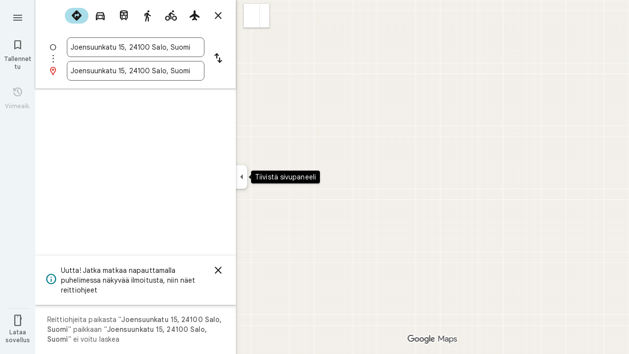

--- FILE ---
content_type: text/html; charset=UTF-8
request_url: https://www.google.fi/maps/dir/Joensuunkatu+15,+24100+Salo/@60.3849291,23.0992987,17z/data=!4m16!1m7!3m6!1s0x468c46f92a789b93:0x5f90db71173a86c8!2sJoensuunkatu+15,+24100+Salo!3b1!8m2!3d60.3849265!4d23.1014927!4m7!1m0!1m5!1m1!1s0x468c46f92a789b93:0x5f90db71173a86c8!2m2!1d23.1014927!2d60.3849265?hl=fi
body_size: 54036
content:
<!DOCTYPE html><html itemscope="" itemtype="http://schema.org/Place" lang="fi-US"> <head>   <link href="https://fonts.gstatic.com/" crossorigin="" rel="preconnect"> <link href="https://maps.gstatic.com/" crossorigin="" rel="preconnect"> <link href="https://www.gstatic.com/" crossorigin="" rel="preconnect"> <link href="https://fonts.gstatic.com/" rel="dns-prefetch"> <link href="https://maps.gstatic.com/" rel="dns-prefetch"> <link href="https://www.gstatic.com/" rel="dns-prefetch">   <link href="/maps/_/js/k=maps.m.fi.N80PQVpA3lY.2021.O/m=sc2,per,mo,lp,ti,stx,ds,dwi,enr,pwd,dw,pdm,log,std,b/am=yAEAkAiA/rt=j/d=1/rs=ACT90oH0TtTtDKWO8UiVd9FE_cen5VyBBg?wli=m.d4fZ1TVuv9M.loadSv.O%3A%3Bm.4tQ12pYdhR8.mapcore.O%3A%3B&amp;cb=M" as="script" rel="preload" type="application/javascript" nonce="8-oUaFHHe5vX9iFLcg0ALA">  <link href="/maps/preview/opensearch.xml?hl=fi" title="Google Maps" rel="search" type="application/opensearchdescription+xml"> <title> Google Maps </title> <meta content="Etsi paikallisia yrityksiä, katsele karttoja ja hae reittiohjeita Google Mapsista." name="Description">  <meta content="Google Maps" itemprop="name"> <meta content="Google Maps" property="og:title">  <meta content="https://maps.google.com/maps/api/staticmap?center=60.3849291%2C23.0992987&amp;zoom=17&amp;size=900x900&amp;language=fi&amp;sensor=false&amp;client=google-maps-frontend&amp;signature=N6TSivmi8lcfjbI_Lg9fg5rLMYs" itemprop="image"> <meta content="https://maps.google.com/maps/api/staticmap?center=60.3849291%2C23.0992987&amp;zoom=17&amp;size=900x900&amp;language=fi&amp;sensor=false&amp;client=google-maps-frontend&amp;signature=N6TSivmi8lcfjbI_Lg9fg5rLMYs" property="og:image"> <meta content="900" property="og:image:width"> <meta content="900" property="og:image:height">  <meta content="Etsi paikallisia yrityksiä, katsele karttoja ja hae reittiohjeita Google Mapsista." itemprop="description"> <meta content="Etsi paikallisia yrityksiä, katsele karttoja ja hae reittiohjeita Google Mapsista." property="og:description">  <meta content="Google Maps" property="og:site_name"> <meta content="summary" name="twitter:card">  <meta content="[base64]" http-equiv="origin-trial"> <meta content="initial-scale=1.0, maximum-scale=1.0, minimum-scale=1.0, user-scalable=no" name="viewport"> <meta content="notranslate" name="google"> <meta content="origin" name="referrer"> <meta content="ByHT0GXztW_RcGxS0o86DBf1WtNu02FfqlcT8njnSqU" name="google-site-verification"> <meta content="Diln__r3p9-tt39P2Cl2Amvx6oFB4PATnxuFBaw6ej8" name="google-site-verification"> <meta content="Q3PYRz1EUxp_7LF_eIg9Yh1cJa8_y9gnPgGfk4fDPes" name="google-site-verification">  <script nonce="8-oUaFHHe5vX9iFLcg0ALA">(function(){var kEI='1bFraferLpThwN4PzfuF-Qw';window.APP_OPTIONS=[null,"20260113.0",null,["/search?tbm\u003dmap\u0026authuser\u003d0\u0026hl\u003dfi\u0026gl\u003dus","/s?tbm\u003dmap\u0026gs_ri\u003dmaps\u0026suggest\u003dp\u0026authuser\u003d0\u0026hl\u003dfi\u0026gl\u003dus","/maps/preview/directions?authuser\u003d0\u0026hl\u003dfi\u0026gl\u003dus",null,null,"/maps/rpc/vp?authuser\u003d0\u0026hl\u003dfi\u0026gl\u003dus",[["/maps/vt"],762,["/maps/vt/stream"],null,0,null,1005,"/maps/vt",null,null,"[base64]/[base64]/hD3yoerECXgIzsVTCNHFUwiyrFQIut2oAgjypO8ECJW6thYI6ZK7IgjqkrsiCOySuyIIv8TGIgi/iMwiCK+C3iIIyrbuIgj7tu4iCOrW7iII2ZP4LAi99PgsCIr5+CwI1vv4LAi0lvksCPq0+SwImOb5LAj3pPosKAYoCSgMKA/yzp21DAQYAzACGggSAmZpGgJ1cyABMj4IDBACMAA4AeABBoACAbgCAcACAcgCAdgCAegCAZADAcgDAeADAfADBvADCfADDPADD/gDCPgDC/gDDvgDFSIEBgkMDzCAowU4iA5KCGxvcmUtcmVjYn0IHhJkEigIAhIJbG9yZS1wMTNuGL+EPYrVl6YJBRCl/[base64]/[base64]/ADBfADCPADCvADC/ADDPADDfADDvADD/ADEPADE/gDAfgDAvgDBPgDB/gDCfgDC/gDDPgDDfgDDvgDD/gDEPgDEvgDFpoEAggCIg0AAQMFCAoLDA0ODxATMIQHOKwCSgthaXItcXVhbGl0eWKtAQgzEoIBEhcIAhITYWlyLXF1YWxpdHktaGVhdG1hcBocEgJmaRoCdXNiEghEEg4KA3NldBIHUm9hZG1hcCABKgwSBQgAEIAELQAAgD8yOcgDAfADAPADAfADAvADA/ADBPADBfADBvADB/ADCPgDAfgDAvgDA/gDBPgDBfgDBvgDB/[base64]/[base64]/dj1hY2Q1Mjk5OGMxNzQ0Mjc2NDg0ZDk5Nzc4MzMxNDU4YTpgCi6AfIB4gHSAcIBsgGiAZIBggFyAWIBUgFCATIBIgESAQIA8gDiANIAwgCyAKIAkEgQIABAAEgQIARABEgQIAhACEg0IAxD///////////8BEg0IBBD+//////////8BOM7FUzjRxVM4sqxUOLrdqAI48qTvBDiVurYWOOmSuyI46pK7IjjskrsiOL/ExiI4v4jMIjivgt4iOMq27iI4+7buIjjq1u4iONmT+Cw4vfT4LDiK+fgsONb7+Cw4tJb5LDj6tPks",null,["/maps/vt/proto"],"[base64]/xMYi/[base64]/gslbq2FumSuyLqkrsi7JK7Ivu27iK0p+8E96T6LOrW7iLKtu4imOb5LOOm7wTypO8Ev8TGIv2d7wTZk/[base64]/gslbq2FumSuyLqkrsi7JK7Ivu27iK0p+8E96T6LOrW7iLKtu4imOb5LOOm7wTypO8Ev8TGIv2d7wTZk/gsvfT4LMCE3yK7oe8EtJb5LL+IzCLgAfoFgAIBIhcAAQIDBAUGBwgJCgsMDQ4PEBESExQVFjCAmp4BOICjBUoEYmlrZWKfAggIEu8BEg8IAhIHdHJhbnNpdBi/[base64]/xMYi/[base64]/xMYi/[base64]/gslbq2FumSuyLqkrsi7JK7Ivu27iK0p+8E96T6LOrW7iLKtu4imOb5LOOm7wTypO8Ev8TGIv2d7wTZk/gsvfT4LMCE3yK7oe8EtJb5LL+IzCLgAfoFgAIBGAEiCA8QERITFBUWMICangE4gKMFSg5pbmRvb3JfZGVmYXVsdGKtAggKEv4BEhgIAhi/[base64]/xMYi/[base64]/gslbq2FumSuyLqkrsi7JK7Ivu27iK0p+8E96T6LOrW7iLKtu4imOb5LOOm7wTypO8Ev8TGIv2d7wTZk/gsvfT4LMCE3yK7oe8EtJb5LL+IzCLgAfoFgAIBGAEiFgABAgMEBQYHCAkKCwwNDg8QERITFBUwgJqeATj///////////8BSglzYXRlbGxpdGVi0gIIEBKZAhILCAUSB3NoYWRpbmcSDAgGEghjb250b3VycxIJCAASAW0Yv4Q9GisSAmZpGgJ1cyjRCGICCENiAgg/YgIIA2ISCEQSDgoDc2V0EgdUZXJyYWluIAAqCQgALQAAgD8wATIvCAwQAjAAOAFAAogBAeABBoACAbgCAcgCAdgCAegCAZADAeADAZoEBAgBEAHIBQGSAQIIAboBec7FU9HFU7rdqALun+8EsqxUvvKqAq+C3iKK+fgs+rT5LKX+txbW+/gslbq2FumSuyLqkrsi7JK7Ivu27iK0p+8E96T6LOrW7iLKtu4imOb5LOOm7wTypO8Ev8TGIv2d7wTZk/gsvfT4LMCE3yK7oe8EtJb5LL+IzCLgAfoFgAIBGAEiFwABAgMEBQYHCAkKCwwNDg8QERITFBUWMICangE4////////////[base64]/vBLKsVL7yqgKvgt4iivn4LPq0+Syl/rcW1vv4LJW6thbpkrsi6pK7IuySuyL7tu4itKfvBPek+izq1u4iyrbuIpjm+Szjpu8E8qTvBL/ExiL9ne8E2ZP4LL30+CzAhN8iu6HvBLSW+Sy/[base64]/gslbq2FumSuyLqkrsi7JK7Ivu27iK0p+8E96T6LOrW7iLKtu4imOb5LOOm7wTypO8Ev8TGIv2d7wTZk/[base64]/vBLKsVL7yqgKvgt4iivn4LPq0+Syl/rcW1vv4LJW6thbpkrsi6pK7IuySuyL7tu4itKfvBPek+izq1u4iyrbuIpjm+Szjpu8E8qTvBL/ExiL9ne8E2ZP4LL30+CzAhN8iu6HvBLSW+Sy/iMwi4AH6BYACASIXAAECAwQFBgcICQoLDA0ODxAREhMUFRYw////////////ATj///////////8BSgNzdnZimAMIHRL8AhKYAQgCEghsb3JlLXJlYxi/hD3yoerECXgIzsVTCNHFUwiyrFQIut2oAgjypO8ECJW6thYI6ZK7IgjqkrsiCOySuyIIv8TGIgi/iMwiCK+C3iIIyrbuIgj7tu4iCOrW7iII2ZP4LAi99PgsCIr5+CwI1vv4LAi0lvksCPq0+SwImOb5LAj3pPosKAYoCSgMKA/yzp21DAQYAzACGgsSAmZpGgJ1cyjRCCABMk0IDBACMAA4AUACiAEB4AEGgAIBuAIBwAIByAIB2AIB6AIBkAMByAMB4AMB8AMG8AMJ8AMM8AMP+AMI+AML+AMO+AMVmgQECAEQAcgFAboBec7FU9HFU7rdqALun+8EsqxUvvKqAq+C3iKK+fgs+rT5LKX+txbW+/gslbq2FumSuyLqkrsi7JK7Ivu27iK0p+8E96T6LOrW7iLKtu4imOb5LOOm7wTypO8Ev8TGIv2d7wTZk/gsvfT4LMCE3yK7oe8EtJb5LL+IzCLgAfoFgAIBIgQGCQwPMICjBTiIDkoIbG9yZS1yZWNikwIIHhL5ARIoCAISCWxvcmUtcDEzbhi/hD2K1ZemCQUQpf63ForH1tALAJKX9NYLABoLEgJmaRoCdXMo0QggATI7CAwQAjAAOAFAAogBAeABBoACAbgCAcACAcgCAdgCAegCAZADAcgDAeADAfADCvgDFZoEBAgBEAHIBQG6AXnOxVPRxVO63agC7p/vBLKsVL7yqgKvgt4iivn4LPq0+Syl/rcW1vv4LJW6thbpkrsi6pK7IuySuyL7tu4itKfvBPek+izq1u4iyrbuIpjm+Szjpu8E8qTvBL/ExiL9ne8E2ZP4LL30+CzAhN8iu6HvBLSW+Sy/[base64]/gslbq2FumSuyLqkrsi7JK7Ivu27iK0p+8E96T6LOrW7iLKtu4imOb5LOOm7wTypO8Ev8TGIv2d7wTZk/[base64]/gslbq2FumSuyLqkrsi7JK7Ivu27iK0p+8E96T6LOrW7iLKtu4imOb5LOOm7wTypO8Ev8TGIv2d7wTZk/[base64]/xMYi/[base64]/gslbq2FumSuyLqkrsi7JK7Ivu27iK0p+8E96T6LOrW7iLKtu4imOb5LOOm7wTypO8Ev8TGIv2d7wTZk/gsvfT4LMCE3yK7oe8EtJb5LL+IzCLgAfoFgAIBIgEPMJAcOIQHQgIIAUoIYnVzeW5lc3Ni/[base64]/xMYi/[base64]/gslbq2FumSuyLqkrsi7JK7Ivu27iK0p+8E96T6LOrW7iLKtu4imOb5LOOm7wTypO8Ev8TGIv2d7wTZk/[base64]/ADBfADCPADCvADC/ADDPADDfADDvADD/ADEPADE/gDAfgDAvgDBPgDB/gDCfgDC/gDDPgDDfgDDvgDD/gDEPgDEvgDFpoEBAgBEAHIBQG6AXnOxVPRxVO63agC7p/vBLKsVL7yqgKvgt4iivn4LPq0+Syl/rcW1vv4LJW6thbpkrsi6pK7IuySuyL7tu4itKfvBPek+izq1u4iyrbuIpjm+Szjpu8E8qTvBL/ExiL9ne8E2ZP4LL30+CzAhN8iu6HvBLSW+Sy/iMwi4AH6BYACASINAAEDBQgKCwwNDg8QEzCEBzisAkoLYWlyLXF1YWxpdHli5AIIMxK3AhIXCAISE2Fpci1xdWFsaXR5LWhlYXRtYXAaHxICZmkaAnVzKNEIYhIIRBIOCgNzZXQSB1JvYWRtYXAgASoMEgUIABCABC0AAIA/MmgIDBACMAA4AUACiAEB4AEGgAIBuAIByAIB2AIB6AIBkAMByAMB4AMB8AMA8AMB8AMC8AMD8AME8AMF8AMG8AMH8AMI+AMB+AMC+AMD+AME+AMF+AMG+AMH+AMI+AMWmgQECAEQAcgFAboBec7FU9HFU7rdqALun+8EsqxUvvKqAq+C3iKK+fgs+rT5LKX+txbW+/gslbq2FumSuyLqkrsi7JK7Ivu27iK0p+8E96T6LOrW7iLKtu4imOb5LOOm7wTypO8Ev8TGIv2d7wTZk/[base64]/vBLKsVL7yqgKvgt4iivn4LPq0+Syl/rcW1vv4LJW6thbpkrsi6pK7IuySuyL7tu4itKfvBPek+izq1u4iyrbuIpjm+Szjpu8E8qTvBL/ExiL9ne8E2ZP4LL30+CzAhN8iu6HvBLSW+Sy/[base64]/vBLKsVL7yqgKvgt4iivn4LPq0+Syl/rcW1vv4LJW6thbpkrsi6pK7IuySuyL7tu4itKfvBPek+izq1u4iyrbuIpjm+Szjpu8E8qTvBL/ExiL9ne8E2ZP4LL30+CzAhN8iu6HvBLSW+Sy/iMwi4AH6BYACASIXAAECAwQFBgcICQoLDA0ODxAREhMUFRYw6AI4rAJKNmNyaXNpc19hbWJpZW50X2FsZXJ0c19pbl9hbGxfem9vbXNfZm9yX3Rlc3Rpbmdfb3ZlcmxheWLfAggnEqkCEjQIAhIHdHJhZmZpYxi/[base64]/gslbq2FumSuyLqkrsi7JK7Ivu27iK0p+8E96T6LOrW7iLKtu4imOb5LOOm7wTypO8Ev8TGIv2d7wTZk/[base64]/vBLKsVL7yqgKvgt4iivn4LPq0+Syl/rcW1vv4LJW6thbpkrsi6pK7IuySuyL7tu4itKfvBPek+izq1u4iyrbuIpjm+Szjpu8E8qTvBL/ExiL9ne8E2ZP4LL30+CzAhN8iu6HvBLSW+Sy/[base64]/vBLKsVL7yqgKvgt4iivn4LPq0+Syl/rcW1vv4LJW6thbpkrsi6pK7IuySuyL7tu4itKfvBPek+izq1u4iyrbuIpjm+Szjpu8E8qTvBL/ExiL9ne8E2ZP4LL30+CzAhN8iu6HvBLSW+Sy/[base64]/xMYi/[base64]/gslbq2FumSuyLqkrsi7JK7Ivu27iK0p+8E96T6LOrW7iLKtu4imOb5LOOm7wTypO8Ev8TGIv2d7wTZk/[base64]///////////wESDQgEEP7//////////wE4zsVTONHFUziyrFQ4ut2oAjjypO8EOJW6thY46ZK7IjjqkrsiOOySuyI4v8TGIji/iMwiOK+C3iI4yrbuIjj7tu4iOOrW7iI42ZP4LDi99PgsOIr5+Cw41vv4LDi0lvksOPq0+Sw\u003d"],["//khms0.google.com/kh/v\u003d1005","//khms1.google.com/kh/v\u003d1005","//khms2.google.com/kh/v\u003d1005","//khms3.google.com/kh/v\u003d1005"],"/maps/preview/log204?authuser\u003d0\u0026hl\u003dfi\u0026gl\u003dus",null,null,null,null,"//kh.google.com/rt/earth",null,null,null,null,null,"/maps/preview/reveal?authuser\u003d0\u0026hl\u003dfi\u0026gl\u003dus",null,null,"/maps/rpc/photo/listentityphotos?authuser\u003d0\u0026hl\u003dfi\u0026gl\u003dus",null,null,null,"/maps/preview/placeupdate?authuser\u003d0\u0026hl\u003dfi\u0026gl\u003dus",null,"/maps/preview/placeactions/writeaction?authuser\u003d0\u0026hl\u003dfi\u0026gl\u003dus",null,"/gen_204",null,null,null,null,"/maps/rpc/reportdataproblem?authuser\u003d0\u0026hl\u003dfi\u0026gl\u003dus",null,"/maps/rpc/userprefswrite?authuser\u003d0\u0026hl\u003dfi\u0026gl\u003dus","/maps/rpc/userprefsread?authuser\u003d0\u0026hl\u003dfi\u0026gl\u003dus",null,null,"/maps/preview/pegman?authuser\u003d0\u0026hl\u003dfi\u0026gl\u003dus","/locationhistory/preview/mas?authuser\u003d0\u0026hl\u003dfi\u0026gl\u003dus","/maps/photometa/v1?authuser\u003d0\u0026hl\u003dfi\u0026gl\u003dus","/maps/preview/sendtodevice?authuser\u003d0\u0026hl\u003dfi\u0026gl\u003dus",null,"//khms.google.com/dm/",["https://lh3.ggpht.com/","https://lh4.ggpht.com/","https://lh5.ggpht.com/","https://lh6.ggpht.com/"],"/maps/photometa/ac/","/maps/photometa/si/v1?authuser\u003d0\u0026hl\u003dfi\u0026gl\u003dus",null,"/maps/timeline/_rpc/pd?authuser\u003d0\u0026hl\u003dfi\u0026gl\u003dus","/maps/timeline/_rpc/pc?authuser\u003d0\u0026hl\u003dfi\u0026gl\u003dus",null,"/maps/timeline/_rpc/phe?authuser\u003d0\u0026hl\u003dfi\u0026gl\u003dus",null,null,null,null,null,"/maps/photometa/acz/","/maps/rpc/getknowledgeentity?authuser\u003d0\u0026hl\u003dfi\u0026gl\u003dus","/maps/preview/pi?authuser\u003d0\u0026hl\u003dfi\u0026gl\u003dus",null,null,null,null,null,null,null,"/maps/preview/passiveassist?authuser\u003d0\u0026hl\u003dfi\u0026gl\u003dus","/maps/rpc/locationsharing/read?authuser\u003d0\u0026hl\u003dfi\u0026gl\u003dus",null,null,null,null,"/maps/rpc/areatraffic?authuser\u003d0\u0026hl\u003dfi\u0026gl\u003dus","/maps/preview/localposts?authuser\u003d0\u0026hl\u003dfi\u0026gl\u003dus",null,"/maps/preview/lp?authuser\u003d0\u0026hl\u003dfi\u0026gl\u003dus","/maps/rpc/blockaddomain?authuser\u003d0\u0026hl\u003dfi\u0026gl\u003dus",null,null,"/maps/rpc/rapfeatures?authuser\u003d0\u0026hl\u003dfi\u0026gl\u003dus",null,null,"/maps/rpc/merchantstatus?authuser\u003d0\u0026hl\u003dfi\u0026gl\u003dus",null,"/maps/preview/place?authuser\u003d0\u0026hl\u003dfi\u0026gl\u003dus","/maps/rpc/transit/lines?authuser\u003d0\u0026hl\u003dfi\u0026gl\u003dus",null,null,"/maps/timeline/_rpc/sync?authuser\u003d0\u0026hl\u003dfi\u0026gl\u003dus","https://streetviewpixels-pa.googleapis.com/?cb_client\u003dmaps_sv.tactile",null,"/maps/preview/entitylist/create?authuser\u003d0\u0026hl\u003dfi\u0026gl\u003dus","/maps/preview/entitylist/createitem?authuser\u003d0\u0026hl\u003dfi\u0026gl\u003dus","/maps/preview/entitylist/delete?authuser\u003d0\u0026hl\u003dfi\u0026gl\u003dus","/maps/preview/entitylist/deleteitem?authuser\u003d0\u0026hl\u003dfi\u0026gl\u003dus","/maps/preview/entitylist/getlist?authuser\u003d0\u0026hl\u003dfi\u0026gl\u003dus",null,"/maps/preview/entitylist/update?authuser\u003d0\u0026hl\u003dfi\u0026gl\u003dus","/maps/preview/entitylist/updateitem?authuser\u003d0\u0026hl\u003dfi\u0026gl\u003dus","/maps/preview/entitylist/updaterole?authuser\u003d0\u0026hl\u003dfi\u0026gl\u003dus","/maps/rpc/getugcpost?authuser\u003d0\u0026hl\u003dfi\u0026gl\u003dus","/maps/rpc/listugcposts?authuser\u003d0\u0026hl\u003dfi\u0026gl\u003dus","/maps/preview/entitylist/updatevisibility?authuser\u003d0\u0026hl\u003dfi\u0026gl\u003dus",null,"/maps/preview/placepreview?authuser\u003d0\u0026hl\u003dfi\u0026gl\u003dus","/maps/rpc/deletesearchhistorysuggest?authuser\u003d0\u0026hl\u003dfi\u0026gl\u003dus","/maps/rpc/getplaceugcpostinfo?authuser\u003d0\u0026hl\u003dfi\u0026gl\u003dus",null,"/maps/rpc/writemultiplechoiceanswer?authuser\u003d0\u0026hl\u003dfi\u0026gl\u003dus",null,null,null,"/maps/preview/entitylist/getlistparticipants?authuser\u003d0\u0026hl\u003dfi\u0026gl\u003dus",null,"/maps/rpc/suggestalongroute?authuser\u003d0\u0026hl\u003dfi\u0026gl\u003dus","/maps/rpc/batchdeleteanswers?authuser\u003d0\u0026hl\u003dfi\u0026gl\u003dus","/maps/rpc/deleteugcpost?authuser\u003d0\u0026hl\u003dfi\u0026gl\u003dus","/maps/rpc/voteugcpost?authuser\u003d0\u0026hl\u003dfi\u0026gl\u003dus",null,"/maps/rpc/deleteuserfactualedit?authuser\u003d0\u0026hl\u003dfi\u0026gl\u003dus"],null,null,null,null,["fi","us","Yhdysvallat"],null,0,"1bFraferLpThwN4PzfuF-Qw",null,null,null,null,null,null,null,null,null,null,null,[null,"a",null,null,null,null,null,null,null,null,null,null,null,null,null,null,null,[null,null,null,null,null,0,null,null,1,null,null,null,null,null,null,null,null,null,null,1,1],null,null,null,[null,null,null,null,null,2,3,2]],null,[1,2],0,["//www.google.com/intl/fi_us/privacy.html","//www.google.com/intl/fi_us/help/terms_maps.html",null,null,null,"//support.google.com/maps/?hl\u003dfi\u0026authuser\u003d0","https://docs.google.com/picker",null,null,null,"https://accounts.google.com/ServiceLogin?hl\u003dfi",[null,"Lisätietoja",null,"0ahUKEwi36q_S-JKSAxWUMNAFHc19Ic8Q8FkIAigA",null,"newmaps_mylocation"],"https://business.google.com/create?service\u003dplus\u0026hl\u003dfi\u0026authuser\u003d0",null,"//www.google.com/settings/accounthistory/location?hl\u003dfi\u0026authuser\u003d0","/maps/timeline?hl\u003dfi\u0026authuser\u003d0",null,"https://support.google.com/websearch/answer/6276008","https://business.google.com?skipLandingPage\u003d1\u0026hl\u003dfi\u0026authuser\u003d0",null,[null,null,null,"https://business.google.com/mm/create?hl\u003dfi\u0026authuser\u003d0"],null,[null,null,null,"https://arvr.google.com/streaming/liteview?streaming_session_address\u003d78c11b69-98fe-41ed-b729-b88f8cff0efc.streamplease.net\u0026streaming_session_key\u003dAIzaSyAcA8JZffmDLbLYu6h52OJgICZcCMYr_bI"]],null,null,null,null,null,null,null,null,[null,null,null,null,null,null,81],[[null,null,null,null,[["crisis_overlay"],["lore-rec"]]]],0,null,null,null,[10210186,10210191,10211331,10211515,10211716,10212079,10212244,10212251,10212276,10212352,10212431,10212452,10212474,10212508,10212573,10212575,10212580,10212585,10212657,10212664,10212669,1368782,1368785,4861626,10211310,1381938,4897086,72843567,94256266,94263930,47054629,94256598,47029525,72272233,72272234,72272236,73112443,94278263,73116522,73112394,94270232,10212195,10211954,72458815,10211069,94243289,94255677,72860224,94260020,72549439],21600,null,null,null,1,null,null,1,null,null,null,[[[1,0,3],[2,1,2],[2,0,3],[8,0,3],[10,0,3],[10,1,2],[10,0,4],[9,1,2]],1],null,null,null,1,null,[1368782,1368785,4861626,10211310,1381938,4897086,72843567,94256266,94263930,47054629,94256598,47029525,72272233,72272234,72272236,73112443,10212276,94278263,73116522,73112394,94270232,10212195,10211954,72458815,10211069,94243289,94255677,72860224,10211515,94260020,72549439],null,null,null,null,null,null,1,null,[null,1,1,1,null,1,null,[1,null,1,1,1,1,1],1,null,null,1,null,1,null,null,null,null,null,1,null,null,1,null,1,1,null,null,null,null,1],null,null,null,"",null,null,null,1,["",0],[null,[["/maps/_/js/","m","maps.m.fi.N80PQVpA3lY.2021.O","ACT90oGmhMHGxKi4uHkXqBvhBSjoW8ZeSA","yAEAkAiA","m.d4fZ1TVuv9M.loadSv.O:;m.4tQ12pYdhR8.mapcore.O:;","maps.m.wGuX6RjBrH8.L.W.O","/maps/_/js/k\u003dmaps.m.fi.N80PQVpA3lY.2021.O/ck\u003dmaps.m.wGuX6RjBrH8.L.W.O/m\u003d%s/am\u003dyAEAkAiA/rt\u003dj/d\u003d1/rs\u003dACT90oGmhMHGxKi4uHkXqBvhBSjoW8ZeSA?cb\u003dM"],["/maps/_/js/","w","maps.w.fi.CNfs9NlLEyA.2021.O","ACT90oE-02ybrQYaKev3K9d3HsCNMKH3sQ","AAAC","w.TCY6fGyjDko.createLabeler.O:;w.d4fZ1TVuv9M.loadSv.O:;w.4tQ12pYdhR8.mapcore.O:;","maps.w.znqpkeZOnzI.L.W.O","/maps/_/js/k\u003dmaps.w.fi.CNfs9NlLEyA.2021.O/ck\u003dmaps.w.znqpkeZOnzI.L.W.O/m\u003d%s/am\u003dAAAC/rt\u003dj/d\u003d1/rs\u003dACT90oE-02ybrQYaKev3K9d3HsCNMKH3sQ?cb\u003dM"]]],null,0,null,null,"CAE\u003d",null,[[2,[900,"15 min"]],[2,[1800,"30 min"]],[0,[900,"15 min"]],[0,[1800,"30 min"]],[0,[3600,"1 t"]],[0,[7200,"2 t"]],[0,[10800,"3 t"]],[0,[14400,"4 t"]],[0,[21600,"6 t"]]],null,null,0,null,[null,null,null,"/maps/_/js/k\u003dmaps.w.fi.CNfs9NlLEyA.2021.O/m\u003dwtd,b/am\u003dAAAC/rt\u003dj/d\u003d1/rs\u003dACT90oHDfyBopaRBGxAw6SuhSye9NbEdbw?wli\u003dw.TCY6fGyjDko.createLabeler.O%3A%3Bw.d4fZ1TVuv9M.loadSv.O%3A%3Bw.4tQ12pYdhR8.mapcore.O%3A%3B\u0026cb\u003dM"],1,null,0,1,[[0,60,[3700303,3701384,102772546,116119823,116221148]],[[null,null,null,null,null,";this.gbar_\u003d{CONFIG:[[[0,\"www.gstatic.com\",\"og.qtm.en_US.IMIUxAMdFgo.2019.O\",\"com\",\"fi\",\"113\",0,[4,2,\"\",\"\",\"\",\"854989827\",\"0\"],null,\"1bFrabP0L52c-LYPs8HckQg\",null,0,\"og.qtm.xaa9DoYHOfE.L.W.O\",\"AA2YrTsb61ciErVBOM0L5e9vpbv2OMi9UQ\",\"AA2YrTuU828GVrKPauzuvxVHkdTZvT50Zw\",\"\",2,1,200,\"USA\",null,null,\"1\",\"113\",1,null,null,79508299,null,0,0],null,[1,0.1000000014901161,2,1],null,[0,0,0,null,\"\",\"\",\"\",\"\",0,0,null,\"\"],[0,0,\"\",1,0,0,0,0,0,0,null,0,0,null,0,0,null,null,0,0,0,\"\",\"\",\"\",\"\",\"\",\"\",null,0,0,0,0,0,null,null,null,\"rgba(32,33,36,1)\",\"rgba(255,255,255,1)\",0,0,1,null,null,null,0],null,null,[\"1\",\"gci_91f30755d6a6b787dcc2a4062e6e9824.js\",\"googleapis.client:gapi.iframes\",\"\",\"fi\"],null,null,null,null,[\"m;/_/scs/abc-static/_/js/k\u003dgapi.gapi.en.FZb77tO2YW4.O/d\u003d1/rs\u003dAHpOoo8lqavmo6ayfVxZovyDiP6g3TOVSQ/m\u003d__features__\",\"https://apis.google.com\",\"\",\"\",\"\",\"\",null,1,\"es_plusone_gc_20251208.0_p0\",\"fi\",null,0],[0.009999999776482582,\"com\",\"113\",[null,\"\",\"0\",null,1,5184000,null,null,\"\",null,null,null,null,null,0,null,0,null,1,0,0,0,null,null,0,0,null,0,0,0,0,0],null,null,null,0],[1,null,null,40400,113,\"USA\",\"fi\",\"854989827.0\",8,null,0,0,null,null,null,null,\"3701384,102772546,116119823,116221146,116221148\",null,null,null,\"1bFrabP0L52c-LYPs8HckQg\",0,0,0,null,2,5,\"nn\",183,0,0,null,null,1,79508299,0,0],[[null,null,null,\"https://www.gstatic.com/og/_/js/k\u003dog.qtm.en_US.IMIUxAMdFgo.2019.O/rt\u003dj/m\u003dqabr,q_dnp,qcwid,qapid,qads,q_dg/exm\u003dqaaw,qadd,qaid,qein,qhaw,qhba,qhbr,qhch,qhga,qhid,qhin/d\u003d1/ed\u003d1/rs\u003dAA2YrTsb61ciErVBOM0L5e9vpbv2OMi9UQ\"],[null,null,null,\"https://www.gstatic.com/og/_/ss/k\u003dog.qtm.xaa9DoYHOfE.L.W.O/m\u003dqcwid,d_b_gm3,d_wi_gm3,d_lo_gm3/excm\u003dqaaw,qadd,qaid,qein,qhaw,qhba,qhbr,qhch,qhga,qhid,qhin/d\u003d1/ed\u003d1/ct\u003dzgms/rs\u003dAA2YrTuU828GVrKPauzuvxVHkdTZvT50Zw\"]],null,null,null,[[[null,null,[null,null,null,\"https://ogs.google.fi/widget/app/so?eom\u003d1\\u0026awwd\u003d1\\u0026dpi\u003d79508299\"],0,470,370,57,4,1,0,0,63,64,8000,\"https://www.google.com/intl/fi/about/products?tab\u003dlh\",67,1,69,null,1,70,\"Sovellusjoukon lataamisessa oli ongelma. Yritä uudelleen parin minuutin päästä tai siirry %1$sGooglen tuotesivulle%2$s.\",3,0,0,74,0,null,null,null,null,null,null,null,\"/widget/app/so\",null,null,null,null,null,null,null,0,null,null,null,null,null,null,null,null,null,null,1,null,144,null,null,3,0,0,0,0,\"(avaa uuden välilehden)\",null,0],[null,null,[null,null,null,\"https://ogs.google.fi/widget/callout?eom\u003d1\\u0026dc\u003d1\"],null,280,420,70,25,0,null,0,null,null,8000,null,71,4,null,null,null,null,null,null,null,null,76,null,null,null,107,108,109,\"\",null,null,null,null,null,null,null,null,null,null,null,null,null,null,null,null,null,null,null,null,1]],null,null,\"1\",\"113\",1,0,null,\"fi\",0,null,0,0,0,[null,\"\",null,null,null,0,null,0,0,\"\",\"\",\"\",\"https://ogads-pa.clients6.google.com\",0,0,0,\"\",\"\",0,0,null,86400,null,0,null,null,0,null,0,0,\"8559284470\",3,0,1,0],0,null,null,null,0,0,\"\",0]]],};this.gbar_\u003dthis.gbar_||{};(function(_){var window\u003dthis;\ntry{\n_._F_toggles_initialize\u003dfunction(a){(typeof globalThis!\u003d\u003d\"undefined\"?globalThis:typeof self!\u003d\u003d\"undefined\"?self:this)._F_toggles_gbar_\u003da||[]};(0,_._F_toggles_initialize)([]);\n/*\n\n Copyright The Closure Library Authors.\n SPDX-License-Identifier: Apache-2.0\n*/\nvar ja,pa,qa,ua,wa,xa,Fa,Ga,Za,bb,db,ib,eb,kb,qb,Db,Eb,Fb,Gb;_.aa\u003dfunction(a,b){if(Error.captureStackTrace)Error.captureStackTrace(this,_.aa);else{const c\u003dError().stack;c\u0026\u0026(this.stack\u003dc)}a\u0026\u0026(this.message\u003dString(a));b!\u003d\u003dvoid 0\u0026\u0026(this.cause\u003db)};_.ba\u003dfunction(a){a.Ck\u003d!0;return a};_.ia\u003dfunction(a){var b\u003da;if(da(b)){if(!/^\\s*(?:-?[1-9]\\d*|0)?\\s*$/.test(b))throw Error(String(b));}else if(ea(b)\u0026\u0026!Number.isSafeInteger(b))throw Error(String(b));return fa?BigInt(a):a\u003dha(a)?a?\"1\":\"0\":da(a)?a.trim()||\"0\":String(a)};\nja\u003dfunction(a,b){if(a.length\u003eb.length)return!1;if(a.length\u003cb.length||a\u003d\u003d\u003db)return!0;for(let c\u003d0;c\u003ca.length;c++){const d\u003da[c],e\u003db[c];if(d\u003ee)return!1;if(d\u003ce)return!0}};_.ka\u003dfunction(a){_.t.setTimeout(()\u003d\u003e{throw a;},0)};_.ma\u003dfunction(){return _.la().toLowerCase().indexOf(\"webkit\")!\u003d-1};_.la\u003dfunction(){var a\u003d_.t.navigator;return a\u0026\u0026(a\u003da.userAgent)?a:\"\"};pa\u003dfunction(a){if(!na||!oa)return!1;for(let b\u003d0;b\u003coa.brands.length;b++){const {brand:c}\u003doa.brands[b];if(c\u0026\u0026c.indexOf(a)!\u003d-1)return!0}return!1};\n_.u\u003dfunction(a){return _.la().indexOf(a)!\u003d-1};qa\u003dfunction(){return na?!!oa\u0026\u0026oa.brands.length\u003e0:!1};_.ra\u003dfunction(){return qa()?!1:_.u(\"Opera\")};_.sa\u003dfunction(){return qa()?!1:_.u(\"Trident\")||_.u(\"MSIE\")};_.ta\u003dfunction(){return _.u(\"Firefox\")||_.u(\"FxiOS\")};_.va\u003dfunction(){return _.u(\"Safari\")\u0026\u0026!(ua()||(qa()?0:_.u(\"Coast\"))||_.ra()||(qa()?0:_.u(\"Edge\"))||(qa()?pa(\"Microsoft Edge\"):_.u(\"Edg/\"))||(qa()?pa(\"Opera\"):_.u(\"OPR\"))||_.ta()||_.u(\"Silk\")||_.u(\"Android\"))};\nua\u003dfunction(){return qa()?pa(\"Chromium\"):(_.u(\"Chrome\")||_.u(\"CriOS\"))\u0026\u0026!(qa()?0:_.u(\"Edge\"))||_.u(\"Silk\")};wa\u003dfunction(){return na?!!oa\u0026\u0026!!oa.platform:!1};xa\u003dfunction(){return _.u(\"iPhone\")\u0026\u0026!_.u(\"iPod\")\u0026\u0026!_.u(\"iPad\")};_.ya\u003dfunction(){return xa()||_.u(\"iPad\")||_.u(\"iPod\")};_.za\u003dfunction(){return wa()?oa.platform\u003d\u003d\u003d\"macOS\":_.u(\"Macintosh\")};_.Ba\u003dfunction(a,b){return _.Aa(a,b)\u003e\u003d0};_.Ca\u003dfunction(a,b\u003d!1){return b\u0026\u0026Symbol.for\u0026\u0026a?Symbol.for(a):a!\u003dnull?Symbol(a):Symbol()};\n_.Ea\u003dfunction(a,b){return b\u003d\u003d\u003dvoid 0?a.j!\u003d\u003dDa\u0026\u0026!!(2\u0026(a.ha[_.v]|0)):!!(2\u0026b)\u0026\u0026a.j!\u003d\u003dDa};Fa\u003dfunction(a){return a};Ga\u003dfunction(a,b){a.__closure__error__context__984382||(a.__closure__error__context__984382\u003d{});a.__closure__error__context__984382.severity\u003db};_.Ha\u003dfunction(a){a\u003dError(a);Ga(a,\"warning\");return a};_.Ja\u003dfunction(a,b){if(a!\u003dnull){var c;var d\u003d(c\u003dIa)!\u003dnull?c:Ia\u003d{};c\u003dd[a]||0;c\u003e\u003db||(d[a]\u003dc+1,a\u003dError(),Ga(a,\"incident\"),_.ka(a))}};\n_.La\u003dfunction(a){if(typeof a!\u003d\u003d\"boolean\")throw Error(\"k`\"+_.Ka(a)+\"`\"+a);return a};_.Ma\u003dfunction(a){if(a\u003d\u003dnull||typeof a\u003d\u003d\u003d\"boolean\")return a;if(typeof a\u003d\u003d\u003d\"number\")return!!a};_.Oa\u003dfunction(a){if(!(0,_.Na)(a))throw _.Ha(\"enum\");return a|0};_.Pa\u003dfunction(a){if(typeof a!\u003d\u003d\"number\")throw _.Ha(\"int32\");if(!(0,_.Na)(a))throw _.Ha(\"int32\");return a|0};_.Qa\u003dfunction(a){if(a!\u003dnull\u0026\u0026typeof a!\u003d\u003d\"string\")throw Error();return a};_.Ra\u003dfunction(a){return a\u003d\u003dnull||typeof a\u003d\u003d\u003d\"string\"?a:void 0};\n_.Ua\u003dfunction(a,b,c){if(a!\u003dnull\u0026\u0026a[_.Sa]\u003d\u003d\u003d_.Ta)return a;if(Array.isArray(a)){var d\u003da[_.v]|0;c\u003dd|c\u002632|c\u00262;c!\u003d\u003dd\u0026\u0026(a[_.v]\u003dc);return new b(a)}};_.Xa\u003dfunction(a){const b\u003d_.Va(_.Wa);return b?a[b]:void 0};Za\u003dfunction(a,b){b\u003c100||_.Ja(Ya,1)};\nbb\u003dfunction(a,b,c,d){const e\u003dd!\u003d\u003dvoid 0;d\u003d!!d;var f\u003d_.Va(_.Wa),g;!e\u0026\u0026f\u0026\u0026(g\u003da[f])\u0026\u0026g.Ad(Za);f\u003d[];var h\u003da.length;let k;g\u003d4294967295;let l\u003d!1;const m\u003d!!(b\u002664),p\u003dm?b\u0026128?0:-1:void 0;if(!(b\u00261||(k\u003dh\u0026\u0026a[h-1],k!\u003dnull\u0026\u0026typeof k\u003d\u003d\u003d\"object\"\u0026\u0026k.constructor\u003d\u003d\u003dObject?(h--,g\u003dh):k\u003dvoid 0,!m||b\u0026128||e))){l\u003d!0;var r;g\u003d((r\u003d$a)!\u003dnull?r:Fa)(g-p,p,a,k,void 0)+p}b\u003dvoid 0;for(r\u003d0;r\u003ch;r++){let w\u003da[r];if(w!\u003dnull\u0026\u0026(w\u003dc(w,d))!\u003dnull)if(m\u0026\u0026r\u003e\u003dg){const E\u003dr-p;var q\u003dvoid 0;((q\u003db)!\u003dnull?q:b\u003d{})[E]\u003dw}else f[r]\u003dw}if(k)for(let w in k){q\u003d\nk[w];if(q\u003d\u003dnull||(q\u003dc(q,d))\u003d\u003dnull)continue;h\u003d+w;let E;if(m\u0026\u0026!Number.isNaN(h)\u0026\u0026(E\u003dh+p)\u003cg)f[E]\u003dq;else{let O;((O\u003db)!\u003dnull?O:b\u003d{})[w]\u003dq}}b\u0026\u0026(l?f.push(b):f[g]\u003db);e\u0026\u0026_.Va(_.Wa)\u0026\u0026(a\u003d_.Xa(a))\u0026\u0026\"function\"\u003d\u003dtypeof _.ab\u0026\u0026a instanceof _.ab\u0026\u0026(f[_.Wa]\u003da.i());return f};\ndb\u003dfunction(a){switch(typeof a){case \"number\":return Number.isFinite(a)?a:\"\"+a;case \"bigint\":return(0,_.cb)(a)?Number(a):\"\"+a;case \"boolean\":return a?1:0;case \"object\":if(Array.isArray(a)){const b\u003da[_.v]|0;return a.length\u003d\u003d\u003d0\u0026\u0026b\u00261?void 0:bb(a,b,db)}if(a!\u003dnull\u0026\u0026a[_.Sa]\u003d\u003d\u003d_.Ta)return eb(a);if(\"function\"\u003d\u003dtypeof _.fb\u0026\u0026a instanceof _.fb)return a.j();return}return a};ib\u003dfunction(a,b){if(b){$a\u003db\u003d\u003dnull||b\u003d\u003d\u003dFa||b[gb]!\u003d\u003dhb?Fa:b;try{return eb(a)}finally{$a\u003dvoid 0}}return eb(a)};\neb\u003dfunction(a){a\u003da.ha;return bb(a,a[_.v]|0,db)};\n_.lb\u003dfunction(a,b,c,d\u003d0){if(a\u003d\u003dnull){var e\u003d32;c?(a\u003d[c],e|\u003d128):a\u003d[];b\u0026\u0026(e\u003de\u0026-16760833|(b\u00261023)\u003c\u003c14)}else{if(!Array.isArray(a))throw Error(\"l\");e\u003da[_.v]|0;if(jb\u0026\u00261\u0026e)throw Error(\"m\");2048\u0026e\u0026\u0026!(2\u0026e)\u0026\u0026kb();if(e\u0026256)throw Error(\"n\");if(e\u002664)return(e|d)!\u003d\u003de\u0026\u0026(a[_.v]\u003de|d),a;if(c\u0026\u0026(e|\u003d128,c!\u003d\u003da[0]))throw Error(\"o\");a:{c\u003da;e|\u003d64;var f\u003dc.length;if(f){var g\u003df-1;const k\u003dc[g];if(k!\u003dnull\u0026\u0026typeof k\u003d\u003d\u003d\"object\"\u0026\u0026k.constructor\u003d\u003d\u003dObject){b\u003de\u0026128?0:-1;g-\u003db;if(g\u003e\u003d1024)throw Error(\"q\");for(var h in k)if(f\u003d+h,f\u003cg)c[f+\nb]\u003dk[h],delete k[h];else break;e\u003de\u0026-16760833|(g\u00261023)\u003c\u003c14;break a}}if(b){h\u003dMath.max(b,f-(e\u0026128?0:-1));if(h\u003e1024)throw Error(\"r\");e\u003de\u0026-16760833|(h\u00261023)\u003c\u003c14}}}a[_.v]\u003de|64|d;return a};kb\u003dfunction(){if(jb)throw Error(\"p\");_.Ja(mb,5)};\nqb\u003dfunction(a,b){if(typeof a!\u003d\u003d\"object\")return a;if(Array.isArray(a)){var c\u003da[_.v]|0;a.length\u003d\u003d\u003d0\u0026\u0026c\u00261?a\u003dvoid 0:c\u00262||(!b||4096\u0026c||16\u0026c?a\u003d_.nb(a,c,!1,b\u0026\u0026!(c\u002616)):(a[_.v]|\u003d34,c\u00264\u0026\u0026Object.freeze(a)));return a}if(a!\u003dnull\u0026\u0026a[_.Sa]\u003d\u003d\u003d_.Ta)return b\u003da.ha,c\u003db[_.v]|0,_.Ea(a,c)?a:_.ob(a,b,c)?_.pb(a,b):_.nb(b,c);if(\"function\"\u003d\u003dtypeof _.fb\u0026\u0026a instanceof _.fb)return a};_.pb\u003dfunction(a,b,c){a\u003dnew a.constructor(b);c\u0026\u0026(a.j\u003dDa);a.o\u003dDa;return a};\n_.nb\u003dfunction(a,b,c,d){d!\u003dnull||(d\u003d!!(34\u0026b));a\u003dbb(a,b,qb,d);d\u003d32;c\u0026\u0026(d|\u003d2);b\u003db\u002616769217|d;a[_.v]\u003db;return a};_.rb\u003dfunction(a){const b\u003da.ha,c\u003db[_.v]|0;return _.Ea(a,c)?_.ob(a,b,c)?_.pb(a,b,!0):new a.constructor(_.nb(b,c,!1)):a};_.sb\u003dfunction(a){if(a.j!\u003d\u003dDa)return!1;var b\u003da.ha;b\u003d_.nb(b,b[_.v]|0);b[_.v]|\u003d2048;a.ha\u003db;a.j\u003dvoid 0;a.o\u003dvoid 0;return!0};_.tb\u003dfunction(a){if(!_.sb(a)\u0026\u0026_.Ea(a,a.ha[_.v]|0))throw Error();};_.vb\u003dfunction(a,b){b\u003d\u003d\u003dvoid 0\u0026\u0026(b\u003da[_.v]|0);b\u002632\u0026\u0026!(b\u00264096)\u0026\u0026(a[_.v]\u003db|4096)};\n_.ob\u003dfunction(a,b,c){return c\u00262?!0:c\u002632\u0026\u0026!(c\u00264096)?(b[_.v]\u003dc|2,a.j\u003dDa,!0):!1};_.wb\u003dfunction(a,b,c,d,e){const f\u003dc+(e?0:-1);var g\u003da.length-1;if(g\u003e\u003d1+(e?0:-1)\u0026\u0026f\u003e\u003dg){const h\u003da[g];if(h!\u003dnull\u0026\u0026typeof h\u003d\u003d\u003d\"object\"\u0026\u0026h.constructor\u003d\u003d\u003dObject)return h[c]\u003dd,b}if(f\u003c\u003dg)return a[f]\u003dd,b;if(d!\u003d\u003dvoid 0){let h;g\u003d((h\u003db)!\u003dnull?h:b\u003da[_.v]|0)\u003e\u003e14\u00261023||536870912;c\u003e\u003dg?d!\u003dnull\u0026\u0026(a[g+(e?0:-1)]\u003d{[c]:d}):a[f]\u003dd}return b};\n_.yb\u003dfunction(a,b,c,d,e){let f\u003d!1;d\u003d_.xb(a,d,e,g\u003d\u003e{const h\u003d_.Ua(g,c,b);f\u003dh!\u003d\u003dg\u0026\u0026h!\u003dnull;return h});if(d!\u003dnull)return f\u0026\u0026!_.Ea(d)\u0026\u0026_.vb(a,b),d};_.zb\u003dfunction(){const a\u003dclass{constructor(){throw Error();}};Object.setPrototypeOf(a,a.prototype);return a};_.Ab\u003dfunction(a,b){return a!\u003dnull?!!a:!!b};_.x\u003dfunction(a,b){b\u003d\u003dvoid 0\u0026\u0026(b\u003d\"\");return a!\u003dnull?a:b};_.Bb\u003dfunction(a,b,c){for(const d in a)b.call(c,a[d],d,a)};_.Cb\u003dfunction(a){for(const b in a)return!1;return!0};Db\u003dObject.defineProperty;\nEb\u003dfunction(a){a\u003d[\"object\"\u003d\u003dtypeof globalThis\u0026\u0026globalThis,a,\"object\"\u003d\u003dtypeof window\u0026\u0026window,\"object\"\u003d\u003dtypeof self\u0026\u0026self,\"object\"\u003d\u003dtypeof global\u0026\u0026global];for(var b\u003d0;b\u003ca.length;++b){var c\u003da[b];if(c\u0026\u0026c.Math\u003d\u003dMath)return c}throw Error(\"a\");};Fb\u003dEb(this);Gb\u003dfunction(a,b){if(b)a:{var c\u003dFb;a\u003da.split(\".\");for(var d\u003d0;d\u003ca.length-1;d++){var e\u003da[d];if(!(e in c))break a;c\u003dc[e]}a\u003da[a.length-1];d\u003dc[a];b\u003db(d);b!\u003dd\u0026\u0026b!\u003dnull\u0026\u0026Db(c,a,{configurable:!0,writable:!0,value:b})}};Gb(\"globalThis\",function(a){return a||Fb});\nGb(\"Symbol.dispose\",function(a){return a?a:Symbol(\"b\")});var Jb,Kb,Nb;_.Hb\u003d_.Hb||{};_.t\u003dthis||self;Jb\u003dfunction(a,b){var c\u003d_.Ib(\"WIZ_global_data.oxN3nb\");a\u003dc\u0026\u0026c[a];return a!\u003dnull?a:b};Kb\u003d_.t._F_toggles_gbar_||[];_.Ib\u003dfunction(a,b){a\u003da.split(\".\");b\u003db||_.t;for(var c\u003d0;c\u003ca.length;c++)if(b\u003db[a[c]],b\u003d\u003dnull)return null;return b};_.Ka\u003dfunction(a){var b\u003dtypeof a;return b!\u003d\"object\"?b:a?Array.isArray(a)?\"array\":b:\"null\"};_.Lb\u003dfunction(a){var b\u003dtypeof a;return b\u003d\u003d\"object\"\u0026\u0026a!\u003dnull||b\u003d\u003d\"function\"};_.Mb\u003d\"closure_uid_\"+(Math.random()*1E9\u003e\u003e\u003e0);\nNb\u003dfunction(a,b,c){return a.call.apply(a.bind,arguments)};_.y\u003dfunction(a,b,c){_.y\u003dNb;return _.y.apply(null,arguments)};_.Ob\u003dfunction(a,b){var c\u003dArray.prototype.slice.call(arguments,1);return function(){var d\u003dc.slice();d.push.apply(d,arguments);return a.apply(this,d)}};_.z\u003dfunction(a,b){a\u003da.split(\".\");for(var c\u003d_.t,d;a.length\u0026\u0026(d\u003da.shift());)a.length||b\u003d\u003d\u003dvoid 0?c[d]\u0026\u0026c[d]!\u003d\u003dObject.prototype[d]?c\u003dc[d]:c\u003dc[d]\u003d{}:c[d]\u003db};_.Va\u003dfunction(a){return a};\n_.A\u003dfunction(a,b){function c(){}c.prototype\u003db.prototype;a.X\u003db.prototype;a.prototype\u003dnew c;a.prototype.constructor\u003da;a.uk\u003dfunction(d,e,f){for(var g\u003dArray(arguments.length-2),h\u003d2;h\u003carguments.length;h++)g[h-2]\u003darguments[h];return b.prototype[e].apply(d,g)}};_.A(_.aa,Error);_.aa.prototype.name\u003d\"CustomError\";var Pb\u003d!!(Kb[0]\u003e\u003e17\u00261),Qb\u003d!!(Kb[0]\u00264096),Rb\u003d!!(Kb[0]\u003e\u003e18\u00261),Sb\u003d!!(Kb[0]\u0026256),Tb\u003d!!(Kb[0]\u002632),Ub\u003d!!(Kb[0]\u00261024);var Vb,na,jb;Vb\u003dJb(1,!0);na\u003dPb?Rb:Jb(610401301,!1);jb\u003dPb?Qb||!Sb:Jb(748402147,!0);_.Wb\u003dPb?Qb||!Tb:Jb(824648567,!0);_.Xb\u003dPb?Qb||!Ub:Jb(824656860,Vb);_.Yb\u003d_.ba(a\u003d\u003ea!\u003d\u003dnull\u0026\u0026a!\u003d\u003dvoid 0);var ea\u003d_.ba(a\u003d\u003etypeof a\u003d\u003d\u003d\"number\"),da\u003d_.ba(a\u003d\u003etypeof a\u003d\u003d\u003d\"string\"),ha\u003d_.ba(a\u003d\u003etypeof a\u003d\u003d\u003d\"boolean\");var fa\u003dtypeof _.t.BigInt\u003d\u003d\u003d\"function\"\u0026\u0026typeof _.t.BigInt(0)\u003d\u003d\u003d\"bigint\";var ac,Zb,bc,$b;_.cb\u003d_.ba(a\u003d\u003efa?a\u003e\u003dZb\u0026\u0026a\u003c\u003d$b:a[0]\u003d\u003d\u003d\"-\"?ja(a,ac):ja(a,bc));ac\u003dNumber.MIN_SAFE_INTEGER.toString();Zb\u003dfa?BigInt(Number.MIN_SAFE_INTEGER):void 0;bc\u003dNumber.MAX_SAFE_INTEGER.toString();$b\u003dfa?BigInt(Number.MAX_SAFE_INTEGER):void 0;_.cc\u003dtypeof TextDecoder!\u003d\u003d\"undefined\";_.dc\u003dtypeof TextEncoder!\u003d\u003d\"undefined\";var oa,ec\u003d_.t.navigator;oa\u003dec?ec.userAgentData||null:null;_.Aa\u003dfunction(a,b){return Array.prototype.indexOf.call(a,b,void 0)};_.fc\u003dfunction(a,b,c){Array.prototype.forEach.call(a,b,c)};_.hc\u003dfunction(a,b){return Array.prototype.some.call(a,b,void 0)};_.ic\u003dfunction(a){_.ic[\" \"](a);return a};_.ic[\" \"]\u003dfunction(){};var vc;_.jc\u003d_.ra();_.kc\u003d_.sa();_.lc\u003d_.u(\"Edge\");_.mc\u003d_.u(\"Gecko\")\u0026\u0026!(_.ma()\u0026\u0026!_.u(\"Edge\"))\u0026\u0026!(_.u(\"Trident\")||_.u(\"MSIE\"))\u0026\u0026!_.u(\"Edge\");_.nc\u003d_.ma()\u0026\u0026!_.u(\"Edge\");_.oc\u003d_.za();_.pc\u003dwa()?oa.platform\u003d\u003d\u003d\"Windows\":_.u(\"Windows\");_.qc\u003dwa()?oa.platform\u003d\u003d\u003d\"Android\":_.u(\"Android\");_.rc\u003dxa();_.sc\u003d_.u(\"iPad\");_.tc\u003d_.u(\"iPod\");_.uc\u003d_.ya();\na:{let a\u003d\"\";const b\u003dfunction(){const c\u003d_.la();if(_.mc)return/rv:([^\\);]+)(\\)|;)/.exec(c);if(_.lc)return/Edge\\/([\\d\\.]+)/.exec(c);if(_.kc)return/\\b(?:MSIE|rv)[: ]([^\\);]+)(\\)|;)/.exec(c);if(_.nc)return/WebKit\\/(\\S+)/.exec(c);if(_.jc)return/(?:Version)[ \\/]?(\\S+)/.exec(c)}();b\u0026\u0026(a\u003db?b[1]:\"\");if(_.kc){var wc;const c\u003d_.t.document;wc\u003dc?c.documentMode:void 0;if(wc!\u003dnull\u0026\u0026wc\u003eparseFloat(a)){vc\u003dString(wc);break a}}vc\u003da}_.xc\u003dvc;_.yc\u003d_.ta();_.zc\u003dxa()||_.u(\"iPod\");_.Ac\u003d_.u(\"iPad\");_.Bc\u003d_.u(\"Android\")\u0026\u0026!(ua()||_.ta()||_.ra()||_.u(\"Silk\"));_.Cc\u003dua();_.Dc\u003d_.va()\u0026\u0026!_.ya();var Ya,mb,gb;_.Wa\u003d_.Ca();_.Ec\u003d_.Ca();Ya\u003d_.Ca();_.Fc\u003d_.Ca();mb\u003d_.Ca();_.Sa\u003d_.Ca(\"m_m\",!0);gb\u003d_.Ca();_.Gc\u003d_.Ca();var Ic;_.v\u003d_.Ca(\"jas\",!0);Ic\u003d[];Ic[_.v]\u003d7;_.Hc\u003dObject.freeze(Ic);var Da;_.Ta\u003d{};Da\u003d{};_.Jc\u003dObject.freeze({});var hb\u003d{};var Ia\u003dvoid 0;_.Kc\u003dtypeof BigInt\u003d\u003d\u003d\"function\"?BigInt.asIntN:void 0;_.Lc\u003dNumber.isSafeInteger;_.Na\u003dNumber.isFinite;_.Mc\u003dMath.trunc;var $a;_.Nc\u003d_.ia(0);_.Oc\u003d{};_.Pc\u003dfunction(a,b,c,d,e){b\u003d_.xb(a.ha,b,c,e);if(b!\u003d\u003dnull||d\u0026\u0026a.o!\u003d\u003dDa)return b};_.xb\u003dfunction(a,b,c,d){if(b\u003d\u003d\u003d-1)return null;const e\u003db+(c?0:-1),f\u003da.length-1;let g,h;if(!(f\u003c1+(c?0:-1))){if(e\u003e\u003df)if(g\u003da[f],g!\u003dnull\u0026\u0026typeof g\u003d\u003d\u003d\"object\"\u0026\u0026g.constructor\u003d\u003d\u003dObject)c\u003dg[b],h\u003d!0;else if(e\u003d\u003d\u003df)c\u003dg;else return;else c\u003da[e];if(d\u0026\u0026c!\u003dnull){d\u003dd(c);if(d\u003d\u003dnull)return d;if(!Object.is(d,c))return h?g[b]\u003dd:a[e]\u003dd,d}return c}};_.Qc\u003dfunction(a,b,c,d){_.tb(a);const e\u003da.ha;_.wb(e,e[_.v]|0,b,c,d);return a};\n_.B\u003dfunction(a,b,c,d){let e\u003da.ha,f\u003de[_.v]|0;b\u003d_.yb(e,f,b,c,d);if(b\u003d\u003dnull)return b;f\u003de[_.v]|0;if(!_.Ea(a,f)){const g\u003d_.rb(b);g!\u003d\u003db\u0026\u0026(_.sb(a)\u0026\u0026(e\u003da.ha,f\u003de[_.v]|0),b\u003dg,f\u003d_.wb(e,f,c,b,d),_.vb(e,f))}return b};_.C\u003dfunction(a,b,c){c\u003d\u003dnull\u0026\u0026(c\u003dvoid 0);_.Qc(a,b,c);c\u0026\u0026!_.Ea(c)\u0026\u0026_.vb(a.ha);return a};_.D\u003dfunction(a,b,c\u003d!1,d){let e;return(e\u003d_.Ma(_.Pc(a,b,d)))!\u003dnull?e:c};_.F\u003dfunction(a,b,c\u003d\"\",d){let e;return(e\u003d_.Ra(_.Pc(a,b,d)))!\u003dnull?e:c};_.G\u003dfunction(a,b,c){return _.Ra(_.Pc(a,b,c,_.Oc))};\n_.H\u003dfunction(a,b,c,d){return _.Qc(a,b,c\u003d\u003dnull?c:_.La(c),d)};_.I\u003dfunction(a,b,c){return _.Qc(a,b,c\u003d\u003dnull?c:_.Pa(c))};_.K\u003dfunction(a,b,c,d){return _.Qc(a,b,_.Qa(c),d)};_.L\u003dfunction(a,b,c,d){return _.Qc(a,b,c\u003d\u003dnull?c:_.Oa(c),d)};_.M\u003dclass{constructor(a,b,c){this.ha\u003d_.lb(a,b,c,2048)}toJSON(){return ib(this)}wa(a){return JSON.stringify(ib(this,a))}};_.M.prototype[_.Sa]\u003d_.Ta;_.M.prototype.toString\u003dfunction(){return this.ha.toString()};_.Sc\u003d_.zb();_.Tc\u003d_.zb();_.Uc\u003d_.zb();_.Vc\u003dSymbol();var Wc\u003dclass extends _.M{constructor(a){super(a)}};_.Xc\u003dclass extends _.M{constructor(a){super(a)}D(a){return _.I(this,3,a)}};_.Yc\u003dclass extends _.M{constructor(a){super(a)}};_.N\u003dfunction(){this.qa\u003dthis.qa;this.Y\u003dthis.Y};_.N.prototype.qa\u003d!1;_.N.prototype.isDisposed\u003dfunction(){return this.qa};_.N.prototype.dispose\u003dfunction(){this.qa||(this.qa\u003d!0,this.R())};_.N.prototype[Symbol.dispose]\u003dfunction(){this.dispose()};_.N.prototype.R\u003dfunction(){if(this.Y)for(;this.Y.length;)this.Y.shift()()};var Zc\u003dclass extends _.N{constructor(){var a\u003dwindow;super();this.o\u003da;this.i\u003d[];this.j\u003d{}}resolve(a){let b\u003dthis.o;a\u003da.split(\".\");const c\u003da.length;for(let d\u003d0;d\u003cc;++d)if(b[a[d]])b\u003db[a[d]];else return null;return b instanceof Function?b:null}wb(){const a\u003dthis.i.length,b\u003dthis.i,c\u003d[];for(let d\u003d0;d\u003ca;++d){const e\u003db[d].i(),f\u003dthis.resolve(e);if(f\u0026\u0026f!\u003dthis.j[e])try{b[d].wb(f)}catch(g){}else c.push(b[d])}this.i\u003dc.concat(b.slice(a))}};var ad\u003dclass extends _.N{constructor(){var a\u003d_.$c;super();this.o\u003da;this.A\u003dthis.i\u003dnull;this.v\u003d0;this.B\u003d{};this.j\u003d!1;a\u003dwindow.navigator.userAgent;a.indexOf(\"MSIE\")\u003e\u003d0\u0026\u0026a.indexOf(\"Trident\")\u003e\u003d0\u0026\u0026(a\u003d/\\b(?:MSIE|rv)[: ]([^\\);]+)(\\)|;)/.exec(a))\u0026\u0026a[1]\u0026\u0026parseFloat(a[1])\u003c9\u0026\u0026(this.j\u003d!0)}C(a,b){this.i\u003db;this.A\u003da;b.preventDefault?b.preventDefault():b.returnValue\u003d!1}};_.bd\u003dclass extends _.M{constructor(a){super(a)}};var cd\u003dclass extends _.M{constructor(a){super(a)}};var fd;_.dd\u003dfunction(a,b,c\u003d98,d\u003dnew _.Xc){if(a.i){const e\u003dnew Wc;_.K(e,1,b.message);_.K(e,2,b.stack);_.I(e,3,b.lineNumber);_.L(e,5,1);_.C(d,40,e);a.i.log(c,d)}};fd\u003dclass{constructor(){var a\u003ded;this.i\u003dnull;_.D(a,4,!0)}log(a,b,c\u003dnew _.Xc){_.dd(this,a,98,c)}};var gd,hd;gd\u003dfunction(a){if(a.o.length\u003e0){var b\u003da.i!\u003d\u003dvoid 0,c\u003da.j!\u003d\u003dvoid 0;if(b||c){b\u003db?a.v:a.A;c\u003da.o;a.o\u003d[];try{_.fc(c,b,a)}catch(d){console.error(d)}}}};_.id\u003dclass{constructor(a){this.i\u003da;this.j\u003dvoid 0;this.o\u003d[]}then(a,b,c){this.o.push(new hd(a,b,c));gd(this)}resolve(a){if(this.i!\u003d\u003dvoid 0||this.j!\u003d\u003dvoid 0)throw Error(\"v\");this.i\u003da;gd(this)}reject(a){if(this.i!\u003d\u003dvoid 0||this.j!\u003d\u003dvoid 0)throw Error(\"v\");this.j\u003da;gd(this)}v(a){a.j\u0026\u0026a.j.call(a.i,this.i)}A(a){a.o\u0026\u0026a.o.call(a.i,this.j)}};\nhd\u003dclass{constructor(a,b,c){this.j\u003da;this.o\u003db;this.i\u003dc}};_.jd\u003da\u003d\u003e{var b\u003d\"uc\";if(a.uc\u0026\u0026a.hasOwnProperty(b))return a.uc;b\u003dnew a;return a.uc\u003db};_.P\u003dclass{constructor(){this.v\u003dnew _.id;this.i\u003dnew _.id;this.D\u003dnew _.id;this.B\u003dnew _.id;this.C\u003dnew _.id;this.A\u003dnew _.id;this.o\u003dnew _.id;this.j\u003dnew _.id;this.F\u003dnew _.id;this.G\u003dnew _.id}K(){return this.v}qa(){return this.i}O(){return this.D}M(){return this.B}P(){return this.C}L(){return this.A}Y(){return this.o}J(){return this.j}N(){return this.F}static i(){return _.jd(_.P)}};var md;_.ld\u003dfunction(){return _.B(_.kd,_.Yc,5)};md\u003dclass extends _.M{constructor(a){super(a)}};var nd;window.gbar_\u0026\u0026window.gbar_.CONFIG?nd\u003dwindow.gbar_.CONFIG[0]||{}:nd\u003d[];_.kd\u003dnew md(nd);var ed;ed\u003d_.B(_.kd,cd,3)||new cd;_.$c\u003dnew fd;_.z(\"gbar_._DumpException\",function(a){_.$c?_.$c.log(a):console.error(a)});_.od\u003dnew ad;var qd;_.rd\u003dfunction(a,b){var c\u003d_.pd.i();if(a in c.i){if(c.i[a]!\u003db)throw new qd;}else{c.i[a]\u003db;const h\u003dc.j[a];if(h)for(let k\u003d0,l\u003dh.length;k\u003cl;k++){b\u003dh[k];var d\u003dc.i;delete b.i[a];if(_.Cb(b.i)){for(var e\u003db.j.length,f\u003dArray(e),g\u003d0;g\u003ce;g++)f[g]\u003dd[b.j[g]];b.o.apply(b.v,f)}}delete c.j[a]}};_.pd\u003dclass{constructor(){this.i\u003d{};this.j\u003d{}}static i(){return _.jd(_.pd)}};_.sd\u003dclass extends _.aa{constructor(){super()}};qd\u003dclass extends _.sd{};_.z(\"gbar.A\",_.id);_.id.prototype.aa\u003d_.id.prototype.then;_.z(\"gbar.B\",_.P);_.P.prototype.ba\u003d_.P.prototype.qa;_.P.prototype.bb\u003d_.P.prototype.O;_.P.prototype.bd\u003d_.P.prototype.P;_.P.prototype.bf\u003d_.P.prototype.K;_.P.prototype.bg\u003d_.P.prototype.M;_.P.prototype.bh\u003d_.P.prototype.L;_.P.prototype.bj\u003d_.P.prototype.Y;_.P.prototype.bk\u003d_.P.prototype.J;_.P.prototype.bl\u003d_.P.prototype.N;_.z(\"gbar.a\",_.P.i());window.gbar\u0026\u0026window.gbar.ap\u0026\u0026window.gbar.ap(window.gbar.a);var td\u003dnew Zc;_.rd(\"api\",td);\nvar ud\u003d_.ld()||new _.Yc,vd\u003dwindow,wd\u003d_.x(_.G(ud,8));vd.__PVT\u003dwd;_.rd(\"eq\",_.od);\n}catch(e){_._DumpException(e)}\ntry{\n_.xd\u003dclass extends _.M{constructor(a){super(a)}};\n}catch(e){_._DumpException(e)}\ntry{\nvar yd\u003dclass extends _.M{constructor(a){super(a)}};var zd\u003dclass extends _.N{constructor(){super();this.j\u003d[];this.i\u003d[]}o(a,b){this.j.push({features:a,options:b!\u003dnull?b:null})}init(a,b,c){window.gapi\u003d{};const d\u003dwindow.___jsl\u003d{};d.h\u003d_.x(_.G(a,1));_.Ma(_.Pc(a,12))!\u003dnull\u0026\u0026(d.dpo\u003d_.Ab(_.D(a,12)));d.ms\u003d_.x(_.G(a,2));d.m\u003d_.x(_.G(a,3));d.l\u003d[];_.F(b,1)\u0026\u0026(a\u003d_.G(b,3))\u0026\u0026this.i.push(a);_.F(c,1)\u0026\u0026(c\u003d_.G(c,2))\u0026\u0026this.i.push(c);_.z(\"gapi.load\",(0,_.y)(this.o,this));return this}};var Ad\u003d_.B(_.kd,_.bd,14);if(Ad){var Bd\u003d_.B(_.kd,_.xd,9)||new _.xd,Dd\u003dnew yd,Ed\u003dnew zd;Ed.init(Ad,Bd,Dd);_.rd(\"gs\",Ed)};\n}catch(e){_._DumpException(e)}\n})(this.gbar_);\n// Google Inc.\n"],null,[null,null,null,null,null,"this.gbar_\u003dthis.gbar_||{};(function(_){var window\u003dthis;\ntry{\n_.Fd\u003dfunction(a,b,c){if(!a.j)if(c instanceof Array)for(var d of c)_.Fd(a,b,d);else{d\u003d(0,_.y)(a.C,a,b);const e\u003da.v+c;a.v++;b.dataset.eqid\u003de;a.B[e]\u003dd;b\u0026\u0026b.addEventListener?b.addEventListener(c,d,!1):b\u0026\u0026b.attachEvent?b.attachEvent(\"on\"+c,d):a.o.log(Error(\"t`\"+b))}};\n}catch(e){_._DumpException(e)}\ntry{\nvar Gd\u003ddocument.querySelector(\".gb_J .gb_B\"),Hd\u003ddocument.querySelector(\"#gb.gb_ad\");Gd\u0026\u0026!Hd\u0026\u0026_.Fd(_.od,Gd,\"click\");\n}catch(e){_._DumpException(e)}\ntry{\n_.qh\u003dfunction(a){if(a.v)return a.v;for(const b in a.i)if(a.i[b].ka()\u0026\u0026a.i[b].B())return a.i[b];return null};_.rh\u003dfunction(a,b){a.i[b.J()]\u003db};var sh\u003dnew class extends _.N{constructor(){var a\u003d_.$c;super();this.B\u003da;this.v\u003dnull;this.o\u003d{};this.C\u003d{};this.i\u003d{};this.j\u003dnull}A(a){this.i[a]\u0026\u0026(_.qh(this)\u0026\u0026_.qh(this).J()\u003d\u003da||this.i[a].P(!0))}Ua(a){this.j\u003da;for(const b in this.i)this.i[b].ka()\u0026\u0026this.i[b].Ua(a)}oc(a){return a in this.i?this.i[a]:null}};_.rd(\"dd\",sh);\n}catch(e){_._DumpException(e)}\ntry{\n_.Ji\u003dfunction(a,b){return _.H(a,36,b)};\n}catch(e){_._DumpException(e)}\ntry{\nvar Ki\u003ddocument.querySelector(\".gb_z .gb_B\"),Li\u003ddocument.querySelector(\"#gb.gb_ad\");Ki\u0026\u0026!Li\u0026\u0026_.Fd(_.od,Ki,\"click\");\n}catch(e){_._DumpException(e)}\n})(this.gbar_);\n// Google Inc.\n"],[null,"\u003cdiv\u003e\u003cdiv class\u003d\"gb_L\"\u003eGoogle-sovellukset\u003c/div\u003e\u003c/div\u003e"],[null,null,null,null,null,"this.gbar_\u003dthis.gbar_||{};(function(_){var window\u003dthis;\ntry{\nvar Od;Od\u003dclass extends _.sd{};_.Pd\u003dfunction(a,b){if(b in a.i)return a.i[b];throw new Od;};_.Qd\u003dfunction(a){return _.Pd(_.pd.i(),a)};\n}catch(e){_._DumpException(e)}\ntry{\n/*\n\n Copyright Google LLC\n SPDX-License-Identifier: Apache-2.0\n*/\nvar Td;_.Rd\u003dfunction(a){const b\u003da.length;if(b\u003e0){const c\u003dArray(b);for(let d\u003d0;d\u003cb;d++)c[d]\u003da[d];return c}return[]};Td\u003dfunction(a){return new _.Sd(b\u003d\u003eb.substr(0,a.length+1).toLowerCase()\u003d\u003d\u003da+\":\")};_.Ud\u003dglobalThis.trustedTypes;_.Vd\u003dclass{constructor(a){this.i\u003da}toString(){return this.i}};_.Wd\u003dnew _.Vd(\"about:invalid#zClosurez\");_.Sd\u003dclass{constructor(a){this.Wh\u003da}};_.Xd\u003d[Td(\"data\"),Td(\"http\"),Td(\"https\"),Td(\"mailto\"),Td(\"ftp\"),new _.Sd(a\u003d\u003e/^[^:]*([/?#]|$)/.test(a))];_.Yd\u003dclass{constructor(a){this.i\u003da}toString(){return this.i+\"\"}};_.Zd\u003dnew _.Yd(_.Ud?_.Ud.emptyHTML:\"\");\n}catch(e){_._DumpException(e)}\ntry{\nvar de,pe,se,ce,ee,je;_.$d\u003dfunction(a){return a\u003d\u003dnull?a:(0,_.Na)(a)?a|0:void 0};_.ae\u003dfunction(a){if(a\u003d\u003dnull)return a;if(typeof a\u003d\u003d\u003d\"string\"\u0026\u0026a)a\u003d+a;else if(typeof a!\u003d\u003d\"number\")return;return(0,_.Na)(a)?a|0:void 0};_.be\u003dfunction(a,b){return a.lastIndexOf(b,0)\u003d\u003d0};de\u003dfunction(){let a\u003dnull;if(!ce)return a;try{const b\u003dc\u003d\u003ec;a\u003dce.createPolicy(\"ogb-qtm#html\",{createHTML:b,createScript:b,createScriptURL:b})}catch(b){}return a};_.fe\u003dfunction(){ee\u003d\u003d\u003dvoid 0\u0026\u0026(ee\u003dde());return ee};\n_.he\u003dfunction(a){const b\u003d_.fe();a\u003db?b.createScriptURL(a):a;return new _.ge(a)};_.ie\u003dfunction(a){if(a instanceof _.ge)return a.i;throw Error(\"x\");};_.ke\u003dfunction(a){if(je.test(a))return a};_.le\u003dfunction(a){if(a instanceof _.Vd)if(a instanceof _.Vd)a\u003da.i;else throw Error(\"x\");else a\u003d_.ke(a);return a};_.me\u003dfunction(a,b\u003ddocument){let c;const d\u003d(c\u003db.querySelector)\u003d\u003dnull?void 0:c.call(b,`${a}[nonce]`);return d\u003d\u003dnull?\"\":d.nonce||d.getAttribute(\"nonce\")||\"\"};\n_.ne\u003dfunction(a,b,c,d){return _.$d(_.Pc(a,b,c,d))};_.R\u003dfunction(a,b,c){return _.Ma(_.Pc(a,b,c,_.Oc))};_.oe\u003dfunction(a,b){return _.ae(_.Pc(a,b,void 0,_.Oc))};pe\u003dclass extends _.M{constructor(a){super(a)}Yb(a){return _.K(this,24,a)}};_.qe\u003dfunction(){return _.B(_.kd,pe,1)};_.re\u003dfunction(a){var b\u003d_.Ka(a);return b\u003d\u003d\"array\"||b\u003d\u003d\"object\"\u0026\u0026typeof a.length\u003d\u003d\"number\"};ce\u003d_.Ud;_.ge\u003dclass{constructor(a){this.i\u003da}toString(){return this.i+\"\"}};je\u003d/^\\s*(?!javascript:)(?:[\\w+.-]+:|[^:/?#]*(?:[/?#]|$))/i;var ye,Ce,te;_.ve\u003dfunction(a){return a?new te(_.ue(a)):se||(se\u003dnew te)};_.we\u003dfunction(a,b){return typeof b\u003d\u003d\u003d\"string\"?a.getElementById(b):b};_.S\u003dfunction(a,b){var c\u003db||document;c.getElementsByClassName?a\u003dc.getElementsByClassName(a)[0]:(c\u003ddocument,a\u003da?(b||c).querySelector(a?\".\"+a:\"\"):_.xe(c,\"*\",a,b)[0]||null);return a||null};_.xe\u003dfunction(a,b,c,d){a\u003dd||a;return(b\u003db\u0026\u0026b!\u003d\"*\"?String(b).toUpperCase():\"\")||c?a.querySelectorAll(b+(c?\".\"+c:\"\")):a.getElementsByTagName(\"*\")};\n_.ze\u003dfunction(a,b){_.Bb(b,function(c,d){d\u003d\u003d\"style\"?a.style.cssText\u003dc:d\u003d\u003d\"class\"?a.className\u003dc:d\u003d\u003d\"for\"?a.htmlFor\u003dc:ye.hasOwnProperty(d)?a.setAttribute(ye[d],c):_.be(d,\"aria-\")||_.be(d,\"data-\")?a.setAttribute(d,c):a[d]\u003dc})};ye\u003d{cellpadding:\"cellPadding\",cellspacing:\"cellSpacing\",colspan:\"colSpan\",frameborder:\"frameBorder\",height:\"height\",maxlength:\"maxLength\",nonce:\"nonce\",role:\"role\",rowspan:\"rowSpan\",type:\"type\",usemap:\"useMap\",valign:\"vAlign\",width:\"width\"};\n_.Ae\u003dfunction(a){return a?a.defaultView:window};_.De\u003dfunction(a,b){const c\u003db[1],d\u003d_.Be(a,String(b[0]));c\u0026\u0026(typeof c\u003d\u003d\u003d\"string\"?d.className\u003dc:Array.isArray(c)?d.className\u003dc.join(\" \"):_.ze(d,c));b.length\u003e2\u0026\u0026Ce(a,d,b);return d};Ce\u003dfunction(a,b,c){function d(e){e\u0026\u0026b.appendChild(typeof e\u003d\u003d\u003d\"string\"?a.createTextNode(e):e)}for(let e\u003d2;e\u003cc.length;e++){const f\u003dc[e];!_.re(f)||_.Lb(f)\u0026\u0026f.nodeType\u003e0?d(f):_.fc(f\u0026\u0026typeof f.length\u003d\u003d\"number\"\u0026\u0026typeof f.item\u003d\u003d\"function\"?_.Rd(f):f,d)}};\n_.Ee\u003dfunction(a){return _.Be(document,a)};_.Be\u003dfunction(a,b){b\u003dString(b);a.contentType\u003d\u003d\u003d\"application/xhtml+xml\"\u0026\u0026(b\u003db.toLowerCase());return a.createElement(b)};_.Fe\u003dfunction(a){let b;for(;b\u003da.firstChild;)a.removeChild(b)};_.Ge\u003dfunction(a){return a\u0026\u0026a.parentNode?a.parentNode.removeChild(a):null};_.He\u003dfunction(a,b){return a\u0026\u0026b?a\u003d\u003db||a.contains(b):!1};_.ue\u003dfunction(a){return a.nodeType\u003d\u003d9?a:a.ownerDocument||a.document};te\u003dfunction(a){this.i\u003da||_.t.document||document};_.n\u003dte.prototype;\n_.n.H\u003dfunction(a){return _.we(this.i,a)};_.n.Ra\u003dfunction(a,b,c){return _.De(this.i,arguments)};_.n.appendChild\u003dfunction(a,b){a.appendChild(b)};_.n.Pe\u003d_.Fe;_.n.tg\u003d_.Ge;_.n.rg\u003d_.He;\n}catch(e){_._DumpException(e)}\ntry{\n_.Qi\u003dfunction(a){const b\u003d_.me(\"script\",a.ownerDocument);b\u0026\u0026a.setAttribute(\"nonce\",b)};_.Ri\u003dfunction(a){if(!a)return null;a\u003d_.G(a,4);var b;a\u003d\u003d\u003dnull||a\u003d\u003d\u003dvoid 0?b\u003dnull:b\u003d_.he(a);return b};_.Si\u003dfunction(a,b,c){a\u003da.ha;return _.yb(a,a[_.v]|0,b,c)!\u003d\u003dvoid 0};_.Ti\u003dclass extends _.M{constructor(a){super(a)}};_.Ui\u003dfunction(a,b){return(b||document).getElementsByTagName(String(a))};\n}catch(e){_._DumpException(e)}\ntry{\nvar Wi\u003dfunction(a,b,c){a\u003cb?Vi(a+1,b):_.$c.log(Error(\"W`\"+a+\"`\"+b),{url:c})},Vi\u003dfunction(a,b){if(Xi){const c\u003d_.Ee(\"SCRIPT\");c.async\u003d!0;c.type\u003d\"text/javascript\";c.charset\u003d\"UTF-8\";c.src\u003d_.ie(Xi);_.Qi(c);c.onerror\u003d_.Ob(Wi,a,b,c.src);_.Ui(\"HEAD\")[0].appendChild(c)}},Yi\u003dclass extends _.M{constructor(a){super(a)}};var Zi\u003d_.B(_.kd,Yi,17)||new Yi,$i,Xi\u003d($i\u003d_.B(Zi,_.Ti,1))?_.Ri($i):null,aj,bj\u003d(aj\u003d_.B(Zi,_.Ti,2))?_.Ri(aj):null,cj\u003dfunction(){Vi(1,2);if(bj){const a\u003d_.Ee(\"LINK\");a.setAttribute(\"type\",\"text/css\");a.href\u003d_.ie(bj).toString();a.rel\u003d\"stylesheet\";let b\u003d_.me(\"style\",document);b\u0026\u0026a.setAttribute(\"nonce\",b);_.Ui(\"HEAD\")[0].appendChild(a)}};(function(){const a\u003d_.qe();if(_.R(a,18))cj();else{const b\u003d_.oe(a,19)||0;window.addEventListener(\"load\",()\u003d\u003e{window.setTimeout(cj,b)})}})();\n}catch(e){_._DumpException(e)}\n})(this.gbar_);\n// Google Inc.\n"]],null,null,[null,"\u003cdiv class\u003d\"gb_Ha gb_Dd gb_yb gb_e gb_3a\" id\u003d\"gb\"\u003e\u003cdiv class\u003d\"gb_2d gb_wb gb_Sd\" data-ogsr-up\u003d\"\"\u003e\u003cdiv class\u003d\"gb_Cd\"\u003e\u003cdiv class\u003d\"gb_jd\"\u003e\u003cdiv class\u003d\"gb_J gb_vd gb_1\" data-ogsr-fb\u003d\"true\" data-ogsr-alt\u003d\"\" id\u003d\"gbwa\"\u003e\u003cdiv class\u003d\"gb_D\"\u003e\u003ca class\u003d\"gb_B\" aria-label\u003d\"Google-sovellukset\" guidedhelpid\u003d\"gbawb\" href\u003d\"https://www.google.com/intl/fi/about/products?tab\u003dlh\" aria-expanded\u003d\"false\" role\u003d\"button\" tabindex\u003d\"0\"\u003e\u003csvg class\u003d\"gb_F\" focusable\u003d\"false\" viewbox\u003d\"0 0 24 24\"\u003e\u003cpath d\u003d\"M6,8c1.1,0 2,-0.9 2,-2s-0.9,-2 -2,-2 -2,0.9 -2,2 0.9,2 2,2zM12,20c1.1,0 2,-0.9 2,-2s-0.9,-2 -2,-2 -2,0.9 -2,2 0.9,2 2,2zM6,20c1.1,0 2,-0.9 2,-2s-0.9,-2 -2,-2 -2,0.9 -2,2 0.9,2 2,2zM6,14c1.1,0 2,-0.9 2,-2s-0.9,-2 -2,-2 -2,0.9 -2,2 0.9,2 2,2zM12,14c1.1,0 2,-0.9 2,-2s-0.9,-2 -2,-2 -2,0.9 -2,2 0.9,2 2,2zM16,6c0,1.1 0.9,2 2,2s2,-0.9 2,-2 -0.9,-2 -2,-2 -2,0.9 -2,2zM12,8c1.1,0 2,-0.9 2,-2s-0.9,-2 -2,-2 -2,0.9 -2,2 0.9,2 2,2zM18,14c1.1,0 2,-0.9 2,-2s-0.9,-2 -2,-2 -2,0.9 -2,2 0.9,2 2,2zM18,20c1.1,0 2,-0.9 2,-2s-0.9,-2 -2,-2 -2,0.9 -2,2 0.9,2 2,2z\"\u003e\u003c/path\u003e\u003cimage src\u003d\"https://ssl.gstatic.com/gb/images/bar/al-icon.png\" alt\u003d\"\" height\u003d\"24\" width\u003d\"24\" style\u003d\"border:none;display:none \\9\"\u003e\u003c/image\u003e\u003c/svg\u003e\u003c/a\u003e\u003c/div\u003e\u003c/div\u003e\u003c/div\u003e\u003ca class\u003d\"gb_Va gb_Wd gb_Od gb_Ed\" aria-label\u003d\"Kirjaudu\" href\u003d\"https://accounts.google.com/ServiceLogin?hl\u003dfi\u0026amp;passive\u003dtrue\u0026amp;continue\u003dhttps://www.google.fi/maps/dir/Joensuunkatu%2B15,%2B24100%2BSalo/%4060.3849291,23.0992987,17z/data%3D!4m16!1m7!3m6!1s0x468c46f92a789b93:0x5f90db71173a86c8!2sJoensuunkatu%2B15,%2B24100%2BSalo!3b1!8m2!3d60.3849265!4d23.1014927!4m7!1m0!1m5!1m1!1s0x468c46f92a789b93:0x5f90db71173a86c8!2m2!1d23.1014927!2d60.3849265%3Fhl%3Dfi\u0026amp;service\u003dlocal\u0026amp;ec\u003dGAZAcQ\" target\u003d\"_top\"\u003e\u003cspan class\u003d\"gb_ce\"\u003eKirjaudu\u003c/span\u003e\u003c/a\u003e\u003c/div\u003e\u003c/div\u003e\u003c/div\u003e"]],1,0];window.APP_INITIALIZATION_STATE=[[[1971.6507483987239,23.0992987,60.3849291],null,[1024,768],13.1],[[["m",[16,36970,18888],7,[762526022,762526022,762526022,762526022,762526022,762526214,762526298,762526022,762526022,762526022,762526022,762526298,762526298,762526298,762526022,762526022,762526022,762526022,762526298,762526298,762526298,762526022,762526022,762526022,762526022,762526298,762526298,762526298,762518846,762518846,762526022,762526022,762526034,762526034,762526034]],["m",[15,18485,9444],4,[762526022,762526310,762526310,762526310,762526022,762526298,762526310,762526310,762526022,762526298,762526298,762526310]],["m",[17,73943,37779],7,[762525746,762526022,762526022,762526022,762526022,762526022,762526022,762525746,762526022,762526022,762526022,762526022,762526022,762526298,762525746,762526022,762526022,762526022,762526022,762526022,762526298,762525746,762525746,762526022,762526022,762526022,762526022,762526298,762525746,762525746,762526022,762526022,762526022,762526022,762526022]]]],null,null,null,[null,null,[null,[2,23.0992987,60.3849291,null,null,17]],[[null,null,["0x468c46f92a789b93:0x5f90db71173a86c8","Joensuunkatu 15, 24100 Salo",1,null,null,null,null,[null,null,60.3849265,23.1014927]]],null,null,[[[[null,"Joensuunkatu 15, 24100 Salo"]],[["0x468c46f92a789b93:0x5f90db71173a86c8"],[23.1014927,60.3849265]]]]]],null,null,[59,63,60,67,61,65,66,78,79],["Google Maps","Etsi paikallisia yrityksiä, katsele karttoja ja hae reittiohjeita Google Mapsista.","https://maps.google.com/maps/api/staticmap?center\u003d60.3849291%2C23.0992987\u0026zoom\u003d17\u0026size\u003d900x900\u0026language\u003dfi\u0026sensor\u003dfalse\u0026client\u003dgoogle-maps-frontend\u0026signature\u003dN6TSivmi8lcfjbI_Lg9fg5rLMYs",[900,900]],null,["sc2","per","mo","lp","ti","stx","ds","dwi","enr","pwd","dw","pdm","log","std","b"],null,["bfkj",null,[null,null,null,"//www.google.com/js/bg/Cp_4f0VEzU-XHyyJooFvRe--gbkT3EtgbyCzrF4-oIo.js"],"Cp_4f0VEzU-XHyyJooFvRe--gbkT3EtgbyCzrF4-oIo","xJBevUPBmEHwzUOaEaLtr6iGtDT53STE0kh4S5jLYJqTqNYcGF/+/hkVUQARTQ+JeEaCtXafBzK3VPXjlPF/wZWHF/FysjK9K2JnJdkrJDE9BnZTtBl7ceOJEsftYGoEXkPZ9beK7xoOM88QfFfpyI8nwCKJCia2jWaEAtxJkTWtPUMnxPcHs2E42hAf6DZdGgeYOO3VMQQ/RFs+n03QREDppb1WkJmLZWTpnRDLZF73/43EeEJaUeqTYPdhlyd39aaybmwTY4kZ49hv6jPOkOc5EkDpygL4f/1ZxnGH0gUk5M1mSawa6e5/ADZ0g91npwrQndcpAorHYCXkALS0E/TJ4RfV6dOMCRuctMZQECiXRMZ0vscSYKEY1Hkdq2s7S33ZI9pW2kt79UDgt5ZOWlkdMHlyyOAYRhhQpi+jrEEUuZi0/VoYUfVZFN9euJdkfjd5eofPHo8AL0m0KLAt6S98ZTsMunCpyq0GnaW5b2KBwGKELAeYlByHF++g02rILNR5C7bVhVz1UIr0VCX9mw77qv2IRYYq7H/F28mmge+PrUIyrVNWdvDXs7FzykMMMSUykS6mruWd7Uc5XUYw+0JngmzV033lUJ1V3Z+tY49CXRD62jNT9K3r9OaOI57DsDH8lfB91eriSQERoxmKF84FDWkBg+moo/ivMeX+Yv/hQadOqc65aydRMnRYinSqGkywcHZaB9qODAYMmIUE/HzWakdQFQtNBX4h6t9VZZkAPtV1Jdzyvh71BrnleicFoq3h3bWDRy+aSuXibPIpsexm+v6j+RGItk5rBtbhFZxHwRY6m8uFlIUzaM5zZG2Ecn7oL/xFL38/XY5LRnMWlDo508bhKRxXMqZLp2diMYGj9+vBEmZZyLzALLeI8r9nPouXxXejVMOAGN/V2oGVOxtqCoYkrXWltkIleAs8wAlc3bC609IDRujfshFHwuYvApO+4MdAIMTb1krPNCTjS/rN0sLX+OMqpLxvRna9JPKVpTnkelVJULjO7Qnp7R1RPhdS6j0m93dpzIkE8CVB9BVf3f28qvFNOWgQT2DSkqJoFRLBYeGs/MnVI3/9DzQNxEhNtkLTUmJGMDTHoYzHnpWCrzx0PhxeNFOdrqg3E8N3mYDh/3j4wBbNhs9kz9R4r+ektfp9m+ahWQdlS01ee9hEexylfMbUch1n4ZWt4ZG47l+ul3ssNGX5PR8LsQCjm39he+h+2vd5XTODpE6CvSu+LJFLHKV8IKWsNrmApgFf7qqkKUjNYbs62cvVAncIQ3COC5h8t/jHIjHtVaHGpvWuAmmnoaT8hqR1OGQCXBL4fFEYXv8V8Wqm8P6EqnRJeqaJh5vGkgUOqckrB/Zwsle3/BXcU0OcAV0SrPjr/8++KkB7sywZOHAKH8uzkxWpUUkR2xkLRc2rr9H/L3rf3VakPoxMVLCjkJmeJESU/aBkgZO3o6lVXlOFgQ7lQvGGKuAoUTLxn8rR/jgl8DEmsrIC0PDKXI4YdC/5u+m7dRD94SM8sNQBMn1C4PnhoFMfimBFwNpLpKgGE2Obp5FyxuFT5bKLUwtp9uQ1Y6zzJ94dusBDNJrhnQcY0Mw5h8CaonVO1MIJ+I7ioYUjHWjsAbakvxENjDb/tH40csAndQEwSApkPZ7Dv5k1wWftCV4enDw5ZQOi9tZOztKut40/6nUUrHPquZvsPS0Sh+tWzbeyvXET7vZHtasDnmsk/PghVSzLojHm8odFTuF0xAq1ekqPD8rElX5E3UXf62tj9tgMydCzhnukLo+5CKVwJfBSD1sufbtLiiJypRu2gs4qlsK38s5h9kjw5EDAAggOBAWgLrHS5lRhfWnKuZicaDBIjp54H/xzP+0YdHvqfDQ59IA1oxD69v7bMsCq8Bx4J4zK6jdtuZ4ZSmnGUwQdNG8vtFz7PxcXUYve56lvnqbXmXuTAec5Sug9J+D/[base64]/N5GFYegNXFf723Ui0W3vWEPK5L8letqX6cUS64/fkHl/w/iUNrlD6gqQGANKWFmNWdBsNW5oJeqrmMgBj3DvjcmTITzR+Le8TtCmdzIm9CpNmzVJmOwz+EtP5v19m4oX3L0MBpdHnklyCx/DDHkb89lQX6ZV07ZBE5DfR8szdLdVWgTCcLYFOao1vVRQyI5GnigIBIVa3aXQoMjyu5z/cJb3eVnk3XUjXafkV4TGnWHd069MMKQUATp/yw7xp9ftK3sfW+DwZDwMQNb0qe81APZtcA3cKDXTiBGDqLQ2Fp/8B4f61rrjtmOg3huD8wePiGvVmxXxbFqIFrWmFmX7bFVYep1PqPT05E8snsj7VLc3nDGwAKOVbOAo9IJRfdn/qidGJdCuaiKuWW1/e5/Rj+TLVz/psWzfqtz6+k3crdP6XgcNRIZMtxRxNE8TOQx3+7mrbb3WSXufDCQbuKeJrLiP2lMjoyIHwqtFDDxlgG4fLVKt+BKRRpRo+EIEEnyeZm3KWaHtb7BlSVsxFkj2tlGIEOm8dFRoyAWGAETHMWcrvIuZ++zAhwO+1uBM+tS9e/H8ZlK7VWYPMGFgYKwLSyLI3WlKoA/kRt+B/hbiYJ36jj+bCk+bVmOO7b6TV6NRwBuwp1P3xAn7wSp9SSGW/IC4wJVfZfq2NrPY+JwxW0bAuS5rXpPMc/kwXbxXvcG8u04YfEsM59oaVhpF+yV4RVhm5aO4WspQoL/0fPbdKduCJdPeQyJPQuo2me55iO7ajyp43d5ljG9Krny7bSs/zKr7soa4S9SJ2QlcU733qQCHJecrjS/+uamAy4yqi/1GM5EbBqK6UBZWM/lDblWfNmb7eVKIAsIZccCa4CAIHy4ScR3zSHj0K3ULoe3z/62PGXJGQWHNDRAW55dz3YOzmHjevb1hgn0IPZmNJ6SRC86x2mbRL3UxOec4NNss3blNG5x4NBSuYGiwR5d6Q1Nv9sT16Xepq/wt12uq1CeEJotkOAtPqd0a3Z792y3LsodbFSJYYcBtb7It5whqXmg5cAHsg8uHpI+Yq0T6gj2hLjUtOkYmAlYF2cWwqMgRgoxzba9dg8Cv4AwgMvFWkrdueQfBAZO9VuUvydFlPYnzK9XiIv3xmj8b3eABoB0uZqlqtUTnoS8SPIi/qR6p46vyWIrq/eEJhlkfj3gUne05nxP3dXNpUHn2zIoa/D1PAKmWJ0+FjbjgMtF1Cl2uYZB1+1rbRHikDBd5wbVZg9EvR+GqmxWxddfBwk7Npal4Px2tjDRXy9yrtjUBJZVBOZJSR0WLRa8KXyLQ8NuAFFU98qF5uIPm/FkRWmq8zk4Wkt6583oBBgKdPpRGI9ntE82mTNY1F01OgPkQUyR7qPrEtAjsWBErsQR7FPN04TcBkULBWulp28b6GZvVSjYILDQ/QRG75HQVB8NX1VTvmZ+AW4gRcklpjdMj67oq+Kh0VkdvE2VzyaQo/Y+NPXoQ4F8mXcPcptmhe0bdBiIS7a8N55+X/3Z9+biWqMlyZUQnC772zkdrdCo29GVg1+/iT3EKzuX4VI5UnzvQpdiF2PdcD5rdr/5iRO/pIUOtvuYvn1ijelNSTUV11GGYHuAUF4T9SCXrNPyKsMQhev68/fRvPNTtg1Qc7Epe5T9KcWQlyYqK9LNWivOTwERzCjYUtcO2oUS3/oax6KQADOCrhouWkGaXLtXFvq70c3HhgAxmyoxpxHuTvub2SuzrhfmiGOCZgwrxb8Mo2ak9hej+lOXxTwbfzk0RS35fyBkOhnIi/HZtgu0tQu2w60F8ADnQHYDCwwmZ1twf2PHEQm7KyRGWZNbZRHfhi6YW30ewZa0wKQ3uanxjlEtdZbsq3IJaPlXdaiZ31DJJae25mLlUG8OIjdjBaSXlcwTGW5VGs0Pdm46/v/DmqCxMYsvASKJE6i+5UiqORT0sx5cxT+Dd+eY1V2Y11IL+NFZlXNwX3sEW3XnRWeLKvYGmH57EmhxY72Rmc93FL7K9wkVUdxeFSe4+7Rrcpp+h3K5fAOPPfh7fRnLwAraBMb4YSH1Gia1A0nKEKdm3nQjadTRbazPs5H9rs2oBW41Yz1/[base64]/5OijaTAKI5XzOWn0r/aWD8nbGQmg/S4mr2FoaIiQyT11wU7KY8ut1ZBadlUyMSVvexAYkMsGPLSyQDrWvbdkzNHRqjaHvBKNJWDnNLvKTrJ+9/tGg14sENt1pLFJ8RZuk+LVccms9CY9+b7n/+qfzzUkjx5tRTiymM+uCzY4+UfI96JMi9YaPZ+nbzQUrH+p1adx785YrUaoTRxWyEqWHhdQhalBwMYDzo5iZ1kuwxEM47JHRRlYjba3VodXd9KbrTMMCxY0W06XpWoJ6geqyNzVQfML+wSmPGjaOJ/djwYvVzdjOF96ixRjayQIzAcZ8dFGiqnxbwqtVW8ltCxuk45JlShu396RduWGMpXk3j6tvwlGtn4W6IeOXgPajbxnrG+YogNbrKLjwCk/ufMilstJ+XTA67qrspMCk2/zCxmqNJWKqzLLD8DirJIpFExP+v9HxahYojWYPi7UblU3xJypZexLgP8yR4IBT1rYBqtTfZ0i/DglIxMRKsL83ZrH3AI+0zfBHarUuwQSyh1BX0ye6a6ew/endW6Wk3FPNBCk+cPZF+8lrkciOWoo3Bhrq2zzTy4OIogXKv4nf6p5mzm/CwB7CD0Xk1bWjRqtnzI6tArxmZjxFtMZTcgcoDXtk7GeXomxOF/UKsc74UfBcw6xPaobm7gCx75EvhUW2cDcbkikdTqbaI0phsMCRn2X+JyRvAVvasEw3UUVtoBlgoLx+AaUJLESn0rxGfubTykBAA+7lAbDGE20dOOxgq5eZdW2ACMgIkb8Q6ydPh94QrTZVSPi0xR68afg7m+7nDQzMyqRsfoHWiaUg7b/MBKLGzRc8Fmlw+SYgIN1vI6zQ2gmqokHtjMVZ8qnc1aiQFUljB/mTAWVd2L1O6ViDNbGYdrkvVMjSwDw18sYsiej/7UgoTPwph+81N4UlNdRAlViNUdPtLokOnUHPDT0kfrmkEfIGoKCEkkQpz9lYattvhF79eX5nbUeT7ucMyWwodOLsz+frU5PtNAj+ez2CgZm7jvIEIacnc9lJhM/9+nP4pV0iDihnbv4MbBLDoewwVkUveYUNuzlacGjZw8oww0bTfUb/7wKLVIgPGXWsZonxeEzMK2EvY9txgYIYOf+gHW9sQb0NF/Mn62FSa9j/ibr6CIbqe1+Ux+fdHCaRKjknrQD3in640CP3k1T0OLiupwb/S/WYpeOTVRoOsoo1WGjvop1wTHvMKElJ6v6oBKb35bzdV4cfU1AAGoJcG4qHDSPbiXK3qSpAzYsWw+t1sxNplI9Ey65Uf1QkR2s2Hvy7xMVYps9v7UBWdX0ngkhpId148qICcEQDwRRCidNoU9WAeKHx4cRwuVvg8QeO6kfQMx9oME/Yx7mGWFKFonBhmtwYfk/mBnhSxccVBOsgRFHcl1DW/Y+E/khciImQefoRtnod33A3WYHxFsCnnfreZS9ZTRCkGUyu3ziCLhVZUy+2Cgvlk92bysm5mpxJRRNHmDOOL0uwYS10CV1kC1RJe12IUDrJKoSxYw6bUUfMVscXadY731ZTaw14Vv8Odn0X0n7GqhyM3d6q/KXbwqwgDTSMxB7hXhv+iHOpLAAwCfWQX0THjVWD/tjFeoszxmf3NTHbR+7i+8RtpAphusrxyTntme423cKZt3Nr5Yn0AulaACuNsgXFYdtTL7Sa71H/6lERkhEWdfYsmxU/+2pdTWLV2j5/rZzvyfGWtW2M0vr1E+SXbJvCejnlfo//S7iigX74bPrkYZ4X3bgdOj0MCrnO63ZjDHcGSKDsqxYTrymLUONc2EO4EEAKXjLUzhdJA6oYqtrgi+P3L8GVmglO7+Bwv/MPbNs78BUDeHn8VKsNJ0OinM0WagHdVdqhaWixkPcyw+zZKFeEk+2ZpkNYMIkFuMhxlWaCQbWssvOBWFiKGuhkWjANoiOEdDK9/qPu5sjzKqfxOT7o2z5lhQi6myklVeuMAmD+8vNu4mX8KQKOLgUXcoVr4aIO/D490hR0ZMOHFnJ5c5MyHdM8pVVmlHSSkbUH+lEiyZjcri1m8Y0P4iOIoTxFcGz/dhKbloUZDoKMq2bG8IqG86TwrbN7EXijc2HkQugZDQf0aO4emKHXHksmpXKMfS2RqYKJ6mdCdMR0qhe9AIlgXvcrMlxJw5bwRgkwUSl6v1MyfYOVL1cq19Uf57T4y7rIgPcAKR5SC9dw9B4hgJBlJq8FUhEpFqNOkinb+q1sBX5EFfw9H8eSQ2/w1DMMG2JtlxVr6pfV1xWeWtuqqkQy7uderd4eSHNqdOXu1/nKacKqtGO+JTgDKGdtHz9o9L2+xdGPwvOPV4isyT2H6/ZCGYXfaiZssE6deFGLT3rNG9LRcHpFi/lbxG5JptFiS2/vf2f+r851ws/VffdYTJK764HMDtSR8AB5x5WS9z8tMq+WKQzcB2nwsxg3e2RFp2qlFUr2qbdWpFLXmKUrQJE0xXszMx+7K6Y7X0NqRxXumGycmzWym4v7/WyipOoobdy914zCSNeqSj0bdegioPTqAUF324MNTFL73kr9JXpGH/bcHmO7vAEusxIsh2bxqfrLpDNFJ2aQIq3O1MAY+XMhORgPgLMZcyooJgPlwr3IjuTS2+AitUc6tO1w1bMNQ1s5+IGyT3U9GbOTMTQ9Dg8DdWGTnA/VmWfeGyZBvKfpXmjp1+ZOXYZ7i1asyweCPaFkQAEmwlGENpk43nIFnhjeQtSTGxxNAnyZrSuTY+FyUPUNg5hk2HGpN+05mxEkXNKB/Zs5y1DdaXeGT0sfNnXRA/Ol7W1uQ1gPWFKJfcMyCn9oiGVCxrQR6p+/cUl+Kp7wGqNIxw6li+GWTVNAxJ9JblV1EV5YJwAP3Rk77N2cwtHm7Avkq2WvAVVufauCi/9hTN297Q/Ebuk0PDI2S92JffZLNjz3YTYRFRXfNnInaKgQkqMZcyznsLXERk7V8GppXvUB+q1YOt2tSMKG9fZI5KofjX4dQCzHXauakUWi1YEKXdvhU/dOR1/Y6bHEgJBVLldYFX523Q0xqx7HeNAioF/W3xz2lTBqUJvY+EU7qR2xKwCCIhHEa3xc8NvVcNw54I518qs9TkyfdEI8vJ5voikgUV5XtO6SPgUvHmalzdQvtgAW7Fu7h9n35hCeDcV5Q4yD670Ua7/2UDbtg+P3TalvigGYnu7ihSYXmQ35/1OdZ1fPBHvZa+zKMXMY3hayejfMqJpW8XcqFnVi2LdP0uUs9A6rWaxRcCUraromPk4VnKj/cpKWazlmYLg8NocKwiDP34hSlsFyQRcWZLDrehPTttNNp8umSe+5QQPBGqXrAzkH82HIdsARvfyNtRw/+2PNp3Bs7+nKY2BoZJkkGUO6ef2e9yAubREryFGc79fNTiM5r1/Q/DvI8NFWYzyr/Dkp5Rvi8ukXRVYQMnaj/xTUrHU0uJvvs0EURZRiFVhrGgUo3GHyIYLqj99xCIj5zV1YP/9PEX61LIU9bx4WRCxZ2k2WQC1DP2+g5r36Zi1qxv5JoH5sAETksbclFefU+QGC9nbJ17i1yCRdqJ/UjRFOXpFXACi3eZzXgSlug4ZeDbygXxNJPYU3TEMcFMg+X8c0UE5wUNTYDq+i2h2rY6PuBJF0RpvanHhOHE2Mhx5C2YcwDtUbrUgrGBMzReTh6G4QXn43ZRbCxfC26vJl8LxoE+Nc6GfvB/RvFYCn/VyDrwJi21pA7AkKsvpA/olD9OnTsyxZnIGCzfKeElEJd+U164eAYUhYo81Q9LBIipHtY1VwZns53mGFPc9CLU2HO/42JHgbisKDx3AxfSxtLdsphtddlNmR1Vqmw32w8t2cPDCOVEGLfK9y05bU8TN/i+W7pb42HIJDHYkH1XMarA8X7q0fQWwhmSZmC8bngn8GUTANb6bGBHRdxYPpT3NOtrD8AhKmXebWY54tSNnirWj0P16jLyU3QgOesh/KZzftexjuiYfcAumWQUdtuIEqVjBk0Gh0yk0MEuiVcUGcqRp5yyF9D0lKSI0MH1hOlNuq2UDKuh1aZLO0nodSCmZbuwisFQgAG9FlkmuAMtODVLIrAEapvumxJL2/0B+oUK1ytqD7RURGeSo4PktigyKc//WPPT6aUiLmmJr7Qoeg3QOieGg1KiUOoeHe+kFbvS9cmaqlTyjtrfzZa054RB4nMI3GOF1Hx5uFRxEAnP31BBZX1flpRKqP3osz8rO3SpN26LJj1gO5sokcdnY/XMohySVJ8STQhnnMoDMU47ZT6zyQS+g6zN7z4xVioMwtrJ4fPXds1fdNiqSt15R65GGR/KigIWeHS7nKXmAKRR82M4/4xnyg12pDPm0h25943lflylHl/6VxjEVYI5BovhtOvlsB08vFNXcOELZ6MI9MzObJQ8OEEQByuflPVRI9/+SOWbS1zOUvVo8zBmPY/7Fw6wmiTHBPNvgqDeweLrmRg1885ql3uybYqMTw0UlNyzPNWDddc0nwkNLNQmRSU0pTUoYYzUoY+4DL/wWP9g2gRH/zR+jnMm3tcnt5lDLHCeAC0U1CmOgkbqipQsshquxEi6jCx5IYPNOb65VkVrtYbj5WmbpTVtasfEPw+A40fJkKU4h//sbhYTjN0aA/+UERAfkYeS9UVGSPYWI25uB9ts+SoCk10bUbx6A9vWB+N8SwVOLEA9BBx0xKOgYlyRzyYp6xWHs0R4+QrHhCdhpRBSadYAJTd/Sk72POWnw1sVZm2RYDM9pzYJ3HitkvEE+SVf2Bhb0a900BySP1BxHRewKsdGbE3Mm099Pvb8YXB0SrABoJHLN9erb2gkfK05KWGc/[base64]//HX0ArHcA7nwyvJewhUccslkITWaV8/w4UgzbAWw0BF3270STX4VW+dcXxuwe1n4nkb2nka16pJOdViJz1s1rxUzqbMv4+jv5sy6aEGVQ9Wcj34SvyGFVTCkxOBKDhdc/jbtRCFr4i0dcXtdb+EeOj97jOdVAo2VFLv2kg+P24sgjdxAgTF26V4YFuhrSWDOsA3cNF5eKTzuOXtcJJv88mjKlUUOTiW+XW+QhE0SoM8uSWq7OErbJfmLW6yY2onOygSnkougjWZ/o3mUF0vbhMmuZJGQ617n0m9XZPkxbRfR1meZeBvc9Ox0XitpNAotz/GaiGz5aKNRRp2F6U/mD1ZTEupOwXhRvdUAhOjYHTE8COaeDNcrwN9mCA0Ye70cpt5L5k5PAu2G/[base64]/hXedqDQ4kuLr//O3ichVXmgTn++ngL6A8kyKXVjVvluKM+FsGK/eJrUm1cQUGGwg9nCoV1shJF907KV6+T/[base64]/[base64]/vt9XJxxD3g88zm88sCiP+tZWqD0GuxgnZmM8o8JUMNai0niF/Rp/mIZ1kBy4U8gA0Z6DlN1fIVBRyxElOxvhgrHm7S3y8jjjwj04+5uym3HZPFTt33sYS8+24+h4581GAOukhkintABD+nRyqix4kPg0KK+KOQMZc4pJPiilOUIHxpPJhu0Fhl09blrmn/YKCNk6LtQLTlfgwri8oNbOsjiCNw72Lg+e8zymPyYj+yR35tYviiK/2nsVkUW78o7NenodKO2dyahf/lr3SG5PSRbjUSuZH3rrRvrsrlJ5250K9wUfJj4aUISxr05W/cqrVOS20vKNBIp4aIKQxwP4Nfo2ANhnoxL8CMFPhg43lza5lsUSZKgSbCVx7EDY27BD8aoDOb1HxcrRGWRkWn5LwIJz3sTFAVvveCDu/oGO7S6asH9/qVaJPy5yFrRCkxAQ7rohk5Ggiz833wc9jJjcdLZYTEH8VDMws+WaZVgQrpsDNEx3iraTlqQCAtCX+4vIitQuOB735BMbpK2Rt9AeLx5zhsEXsBbBadNHis6/mnGA+csptxMC49dnBZ0MtJK9T8hwtgxWLwaCfZEVhhqXwhcAJUxod4aMiv04iM0canileZhq7dxBXVdQ3USTGCGShss1sYlOV1U2IS1P26gcpNBKc6qIBU/NNcL4Tf3N57aRi6HlCmK50Uh9KIfZmni89DcdMFNn/kMAEcdM7aY7SNtXKInddgVhQNrryX6DdHO49vwVf3qFKHLgSbZh6PXNycfHgZ2b50eVf6YJs5fsSWb310HcJvKXbYehu2DCso5xWGs8PfDfmwwvqRQBJ5n8ZWLzdRehn4n+AhQcbezT9ZZKX7+Gsk0Y8KhuLP93Xd1NqV9ht04IJ7NhCP2uRIgwrRxr8Fq/D9gjc2VKGf+t9cojyJ8nmSx0/zJRILkprWbuqKiaX9i9B7zFXs66+FsDc7vkS2rTuBfTk5cF/0oEValAp0JpGPZzXxhxBhdjDbnn0N+XlpuVwX8+FlQLLuNzZoJkI2CoMJpRqsT2Y9A1AZuLUNBMyplJLazigN6Z7krTOmgepfueiMxMPcYWVtBGYb0HFTGZ2XH7ZJqkuj+qUws4lB7AvVXE6RwD/SB/Epki0IJqNyK0g2Qi1hlBrS9Ch1KOw/epxjfvsfE40M2jYcLyrWkX820z8RTUmOvsB59lxW6frVHzAq4dzJBRX0spjf1cSZebyvhqfYxPDlLe59SKlvcTHRu/C1v67s/A8uXJNaNiwkXI/qgSK+gRpmXa2jv+1LMIicgAegL5V8md7KyPNKm8iLstrYXAsVGSVh2QhiiXHwoCNwY3N4DXZtpG91dErDjd4qBGrc/a6N5UuV1vGujK0ytRql/xeRut5yPDGKTmIq/Y5LqKg8SnBBmj7l3xh0FbzoDOMfT1I6JnI6gLNS2L23ZnFCRS+TD//HHI2DUO0uJi4yHFp3XXoh2AFc86BxCZF2F99F12r5k28RLF2gNyPBbQwI7SbSW9/qKB7jpO9zKZ9MhElUGf5eWmJvLiWcDVeWbv6PgpdvHCMeIXNa4MJBNgYnJEgc3SZfGEn5wHVVneoLH0Q51tZEMyM82NWnH+fZpl970fqdjht9MUzxHwsMzku6H8MaLJW0cWpwpyyF0K8I0MuWHT23HJU89bWKWK4i4IcfxCxdTWL48fQZWeKcqLo/mxh5XawC0T2JLsRnjz4uXkxc/Qg4UPC4qOQnAkM/vE/U4uTJAZxBry3dN1y9k602MSWiM6AwCyODSX/tMrhBJxcr1BUW8rAgoQA+RBv7GnCNfp52VQ1h8n/vZkM+oX6RPM7/CS/zozXLzxWKwb9crA6QYS7nXv/fa6Awbymaqufk6XG7OTNz34+kQqVPa/FTjn7tTOYLBZs1jaNX0YKWEKsKgJDEIyPb2koNGIegkLk5/yB1I2SQLUONUC/Mbbo9S3JYH4WCyrgNs95UKQQFQaYpLrrunphwBZyZDHS/IpHhcuNe2xcAj8AnbXwxEK9CI1vccer/3iJB3KH8R5ureL83X9vEUI3RJP243RNTDPo4TdBih2D8oyrnqvciPcWfzRu3OHvsoYrDC1IJ9dmbVD0stClge206J8AesJ117lFhKXZPgz/XscUYemFiJ4nEKF6ccWNH8laZHg8uVhkd2qN4F044WsuW5iSwQQlw833hqUaLdkC2smpn5lWSC0ijJmtc2nwjrnVjudo7yySPsh6kEOROA/vItm4fYVbMm2yhawZ0/w1Bs6AjkDvZhEADZke/n+KWneCDdAuJUnM20ypK270qMPts3GfJ2pHE1/3E85WKxyW7BkeeAnOgQNhcMYIc2ZzNhboDUD8uIGFcZ9AaO3RBYUjzAnp3CvuNQeV7zK75dYjixt1Y5OfkThV/u/[base64]/X9vgH87vgm54JAtXtvaq14l6yz5rYOc8ulDzSUJkUYPZ/dTKU69lmFdwAfEkimHaW6gHGWr5IKfTjuOYW7KMXkxbRs6Jp8tXPqJy0U1dx1nUsQZgLfCBsL/tqmEh3r8tML36vLi26A9lVls0+L6AeWE7CScI7CAj+EdDiR1IzgHTevg1oaMo+Dpy74KW7gySpAEUH9Osw4gFfDl9KCRdjqGXGCg2Jf1ZyfLx4VM/SCRAps08nOrnNq5XmdAHgKnEOEJvrcm0/DZ6uAydvqFAtdxaujn3E0SGbRUhIwAphMTRcDlg3WD2ud9JK9Cx9C8tpUwdgprMW2zqDyh73xXH0fq1pN+pR2ExJsaZQvwTqsMqjhfV6o6QaojVPpr4m0ZkbDyNNMxtzJu7jy/KNppnuWcTOVwH/d0jFkRuJJspC0URABa+iS3gYs3vIbo+zrVXGSN8cz+yxJuW0CPWA7+DA8OvzabJTZTZ9eOOd+ccxTB8qhj+hJggQRdnFQFMoagWQf99ZZoylEJBCE8LRrm8P2GQ7E9i+rTQjaofNnsx2pqT3PQp+Cgkb4fRw2VnhSmuqQQsp7bhky34H9Ycd1FUuT90x8IhZbL4/quXQ+M8o79a1A5liGM1yrw7Ov1YA3CotcO2bPIIdJ/FXZv/VDyNl3G1Jc9UToHGB/HW9VNracRwqq7N+fP4ZhkU5iCwpzR9a+MFP2uZ9/tsWsB61v/NtVRFAfdxXQW/M80GDCeLEW0mBs4r+Rl3HOZodFBhv8OdEss6Mv7tCLqMbqWaucjtmacO9tvXWXlgDEEtociJgQlrfl2cpY9T0Oa9bo409VQJiPKrjlskxwNOjjdAtrWJbQO2mwNsbSrvIOV+eC0B4C9XzgC/5bzWeWJUPJBUdS23am3A8sM92AUtns+B8Ru0ERAVrrmvrsdl1LdUrAmHxsNt0O4M9vQMjCv8ciaSjOCAttofb6KoFkH9b9Si8ukbJJ8b5w0XpVNRdhcyYALdFtWYC2WlR30aGTht/X21keyykeq2vJki3OpWo9oqAovlrDsqRF9vkgKHK4vYDxPt+//[base64]/CMppdxT7YPCM+/k7pf63I0QFfv2qfxD/z4TQLY9SEAbcwvVU+l/W+SML5WPUU/fQkf7qCueeYPrNn3PJhGJ8bXn78816gZ76xkr5TEhLjK85cTbQF4rykl7qsyAhOEVVTQd0WgntzhieepyVvCnc3Yx4rFbZW3g6rMIssc4m+y9yoESYgFjr1VglmpTxf4488nB+8qVmpPsghPP3B8BYjykgN4ljPsoyYASSE+aVlZvHM6Sk/k0wV3JGvDYvQOLT1JUScKdWhKAYsSayM5nOHT9i1cB8AwHvfRSE9k9eO5qiVUV2XAkjDNKYmq0wrw5cNylenTjoimDG2zqo64fGBtXJJh9phjW8Q9XAmVoaBekv6QHg4pGRQIDwAiklSdqEBFbaikCv+7GVestSAkO4uLgodyKXxNXd7NzUl/HB/6z4ngeZWcUII2aC7QN5BTPQ3oPCk+7dFpV4Sybf539i0xh/QXT06f27SM6mX87yTEekwQQJYWFHQRCN3zKymrWAnMQVTyJMooS92M7pV5KfIEa3+b+jn6KckIiQO8QNi7zN0xA17Un3S1FWH+45Ek3uZPzmYn4eAQP3F3vrbHa2UYmDsBJZJAZJEJ31130LNR+kOm4XzcHGCr/eHV84IF12ZrD5ag1diQanrxMuilBzR9iH8nkRokVsvBt+6PQ4eK+VhbYsQ0J4UIXQHeAVhG1FOrYdYfdRk+H910qgrXTmwXRt7f5KHegGyt3hstCsuGmLdWuAIW8Uazm2plzazZKhfrPYN2ERCeGBf1xx4pD7RH9lbOAOvL/RtCubjC/iosQ052tKROJuppGRRBFTn2aHYCeYMPE0EudtHtK6Q7u/O5bMFPqTxirmRs/Q2QzaDAcHBfTk9d4K58qcIVn2g/SRu6V/O3plMfxCtYA78K34uLLrgjIRD0Ulyc419POYvMO1F8WrVP6MZaa4FRLhih/UGaNY863p1S6/EIVl0/CKW8DGQz2sQjp8LN6aGty9w8yc5stTsL+YQUhs/eBvO+fq/4CJqkFyLepuI/EyAQlie0KYQcSXfJ5LIwZZ2/Esw7cQuo6+5fbkuZnHKm3l+ISkyIFG4SQS6bPG5Z5idclZdQO0qMEZ3WvrEU2tLWcMgXuTL4SHW1o6srDDcHavqx4+1iyEhJgBAlp5qIeYzA0PU7zwIDdLsFXKUn+waDiDXpYCad8MjTtQZyma2UhqBlna17aE7CL0xlXnN6kcqoOrkcabaNAAtMzAzG42OiIxBkO2/Reps1C7zyZC4manE8fXYAc25NK6l9Hm8Z6MqMXbYmqbuKiRlfTEsFlLtSDE92TDyO9gqgmjB2Y05ysiliitBqN6CSkoGvg7JRSvE78CMNNQOt1TfbPAnLQQJK88E4/76kkiLyhW9gE3IQYbr/PfdUZvH2ibAmVhEfdP36gqGytSAZSkqt08LBNlwJTFA474yZMwOyVJxq0nXT/ZbSJBRhPjKYSoPSmJPQZ492nRERDWy7wsbm7Dwg0nrLF4zJigBHaOfWYmgTjgxzqZaEyZ80tVQE7mlPLJND4/xmX82Ot2rrNoQw5dds6XnpLloy0E2z8k+8xsGc2sh3QqZIc1CMexQ+harCXxmO6WEcl4gPRg1qVJVEWKgj9cKe+5Y2gmKTioikhNAN5n1kBTny8J8XMamDNgdxib0Ob8SKeeD3DQ7cSRryItNCX5vQZdmBxnNkgBLeXoVwC/FBUQLKnGkQ6tXR8hu8jxb2KUtQN0Tu8XWLN8d0p0+2nfeoZZpuUeaRy7FG3Mv+2QCUbg3KJNjuTzl0Gir44Vtjmkl3d/K+WKiTowgLUBt3gpypnsibl8T+a0+MJqeP5WM+hprNaAJFQkrI6j+a8OK4xw4HpXAiDYsEUiaTXWr7fVBxHskp2PQMK0gJQRUgdRAWmqAuhI2St5LbSswds8TmeWADFe0rHm8GRSZiFhMW740m5Rsq6N7j9z/FEvcsIFpjd66UwGl9OPLMDsJL1+9db2tdNPsS7+xxqfabcUNObbJ8v/6sYnYW2i1GSj+fzjeGwr3pG5QuCjqmXlm6y5j2jVs9EUd1HVrttf9t5L2nAfqFwq7qSQYV2TdqZ1jQ+pWfPo0ztPNXK93iymlsZWZKg0JFxuociT121DI960y126FDDZDbRVNND2ECkUesqKpJKeOg1wcYvXN1FRYDvTdPHs9tVzjQPmtqmKF3oCpB8hkQX9lEKgD/nHE+GMOd7GQ0EmsbGmlfj1TSNwdvyst3EQ16APVsqDRvVINntKfWYNeFLZCaaoYreCUwOatDJGVN1kVuzJ3UC/o3ixq7sGAZnoEOaYjkiIYr9c4Pe9thxLlXv/kpcQ2uEJZ/wabkGPi8a3kzw4kYn+ItGXgCGAHwjP4P12dusUMEs+LthRoxPn7B7/yQ7/ImYa3cgTNH6iiyDUsLIZDwa/ewN1cXi5PLbcKjxjm5sDf6mDkfUirLfPjBV2n7zE7JyQ1y49UE7ZCWEicXhdB1aIDmF4RgNguBrvvcvnybopQAOo5GdiWYa6sKs8FzYhRNqJPL/NX68a4gIxAghg9BQeClrN0r603GWMxKfUdJ+syi2c57NpZfpYhtS5EDgoHZjYF4ZUrFutRIyBwnhnuDtV4HXnfXoKkqJvjNTVVeAGR91xoCjiGJqxfqL18bTWSMER1/IfpQIBnKn1nk034XQqF7HZp7eV2Zvz4kuyTYVflcejAlzq7y+JGl9syJZqSLIj4ryWYvJ+fPSIjk40Q3GgsNaRu2gOhM83XvNCzlKtkF8aaXZClVHGp3dYaWUp7a0bwDx6LZurJJRFT3S8j/xnNJZTtdBkaRNaV5v/5baB5jlVLzik4gSFIaKmnevfHYTYQVMlwBjB1h0ZYwLKiEfd7ddXmzX2ByDSO4HT3VozAssWdvhbW5tmRgbBmbjQk4QVUWMcma+5KD38MpIeOPBxlVfmuJ9HGH6Ilgo481Igm5wO5EzO7SkqoRZtdU1ICY98J+M10aaeouR/IIGL23IN/KOqtGkOt3uZSemhcSEO6dHAI9EIFPemRJ6wDIDBHKIktt+A73zd+oDDXckMmYA/Gy8x+HgH9jmwhdyhAIoXYEqoi0Cqqun9gHwBc1KpcsvJgmxUgggSGNGFvF9r1xIRo/qKGEuDnU82oQ+WwVG7K+u3HGb/PgYcok7gdYOU2Yh/LvSM6yxgYbZgVialLYhw3WO5iEF9dYOSu1opSZqNagh8k8G4+8M4r5j7jimUohqQNzPt0J5313xzcG8/OxRoyZ4DFPHxWPkTMsZYYjAp5GaXrMFHJgVO40flonulz6/ZSQ9DiYbyBqtPGXxbYVZGDy+HZ4zdKRN+JWDgEMdlCkoYmlZfzSij02y1pHBFnFQPxZQ7DnGy1z3wZM3ipZ3Dw5tzOdZnc58un6ujeW08FOHXu2z7z0TJc/ysWrpvXIWRSp7TXFb+BAspj20Nvp3X7R+eVbgRdrJyhRsKP6hb8EghR+eF1HnoIGHc05T4Yp8BzSmnCJ0LCtmQDV7U+tzTEseBcZto57HkKKpJMHnUbF9+8nlt5oftXHzDEQ+AjsAJBgmGc7fbhVCXQbMpBv3rWg94a79/Lt/MrWVvfYk3ISfLtIVoySrvoQ3Ush9O6gybi+3cv6SSusS6+qlI637Rg4MgE3uXDX2YfUoQP4dQijjfSD81eIVXLajhpxStN4EhjHqryro0lCsNXErec3NzZU6PR5U6C0d9LTq4czrLBowLIVIQnjXHvy0WDWFkf12Go3LMkDOEgp/ihcGo/aZSYVlU0E8Hecs3BB22j6/ibW6QygYWob1eelXdw6N41QhJ56KWWCLKgLaU6TkIupb8jVoav4X5AcoSIGjxQXnniS1EgTjShxpEpvAc3bi/ZV6OHJiE+o2152KdReJc0JxsNcbAwFKLkvUPOOPGGhVV4RMUWV0zMQwmJy+547eNmM6JJQEdqnHf3nS/78L84WRrXC5VP46BsPdOBBeAqSYIDqU1OztO4Ai7BOJnvluEXAo2Ypxh5qbz3OS10tdnU0m9jqgt0DNcCWlk7VYK+SARbvtkDJ7Ok/6A5NVC/+ls3w/jBEqZNilleoGMU+JYvE/fyq1mhVNrpCz9SdEfmDwV8xF82pBSmW3AemLUyG/t0AVUK0m94x10IGhg6LsdHOOS2dhhn/MOlB0UJxB7wL7OrVB5yqTs/wsUgi8qPjn/izo9JYo++MVAB06si9EPnk8I1VonH4wEEgr5Xjp7QHeOUtl86dP/TF+spjGLLUj0CSyNWhFxPEZ7m8Qsx9hIwu6gJxfvlFqWhGC+1ZDBGHW5dZXVAKKDhSG+10Z3TO+RhhWdawJ1UlXvpYff2LUSqVHT1q4lXQVckaolbsGrg+JmFos+JLCAj3uiWEXNv3SVd6L9bm/qxcjXQdPMy0an1q9yNQSeaIOJ0Pfu4A2lYYLNG+pvfQZ2y5wokwUrskdE3nryNo2PA/FVe+RHDhKrV0n3n1hCohaZ66qNrubFIhTPSZoNvZkPI4q6LTlc+d6+bXS3tJ35y00WKcDYcRNl9e/Cft9Kzd5hHR8ViyHOsHwPMJEG3hWWIDqoXT4ZxdtbTk3Nqe42KO8oHIGDsY0SbhpLNmjf8Y7dHC9SyXrQrazh3UegVcUbARYUhK4mPvZ1Gb13brF+q8m8ULCzzmeCGjEFeT3uDmd+DGa4rQoK18Z/+L8tMZF56vQcxfnY8H98UmT5kEu9rWa6DDDdcp2pBUe/Vn2ojo/fuI2GON4NpLHGURNyUacvi3Gxni04JLe9LdSo26UrgPTDQc9CX06xeSBFVfhVXIMxVjdA7Ng6y0OqYvClazCxYzNMVM/[base64]/fsX6m9Z35FyDeaV8VrixuiNo1yR5mv0wjeBTxLwJr9b7QwJmOdB6W/qnE38OVIV5ADjAuZRFAUboAcJRVfK+ByjJCu6YF3Tl8rnu2Kb00ZGk/85TLACCFu3iWATXv0q4I2oYKXDDstwGxykdLsUEmr9sp0LXAor6NPsqkVLv20tAsNsE/NpEWm0PJyWEwPtp4L/dYfJzdlVDUcYxxvPvFWKP3RZB95t7/9y5eIlErrIQkeqwnuZ1Mq7dFyCym4xT/VIoLIj/RFsloYO79hcQNZqVYUENYlOIGsV0zrG67fDvpysVeOT7TJpGTdfLINeszhDARW4SrsEPFZ4jhv88gMxAHZIH+cL4BZZ+fl9kL38cftGjD3WgEi8g3088pmsAIa1U5vgLLYrHbCXHZpD1MxEzNlUDl0NPlRetSa25EFxhvBGr+1Ze7Rvjk61xIUbnYOIcSNOQ7xLSF9/FJz1kTVoFekWxajqQUAf6c1E6V29ntoJg3W4Y00mEjhscJy/[base64]/L/RV9Flh52lgq5GmV+swkxFcg9KrYV3vzExBtF0gWgfcPmtpDpZC+MUPyYBCTkIbAa31aAnpsIdRGg8YEshGzFErGUsskMHnhaMaOk6fIvW59CNs7DV+8eYoQzTDoufvQDCMUpWogOP6xd6IER2yksS/Vju5eOwkF/seNEQcxr78s2PfwFR+aFXTH43d4rrPE9LnJ9n0ni3PdkXud1gFnvSZuciJUdazGmxBp+IqwsBlLzResG1cmpvCofYZqLrZFfERg1h/i0mfNj5SizF4baURXa0kmdiWvXcagItIXfqStXzfYIVOsYMj3iy7Z34DytO2j3GCJgGOIiNDqch5ISA6fjy2SiRaalyREzmyZsMD+fRUZDIt8bWzzFRGiCIZYm89G+pV42UsDhrClXWNF/1TMm3rhR+UAQkqAZqdSMIuubQ3NhIcA4CNeSG9nRPdJr0gM44CAC5cc+QmnFUYk/1IO7vTTJ+zsGILXgmdv38Kw8z9pOcC8lHKcxRrtLFHZdDvxXkl4rCg/rg4pxRj4LoMGCYkH+378A0PrXWGQ5tGmW5lxFDyuX5PNbyGasVTi6PNQvw4uNGU7MAOBOpPeaYmzDvplUpTiM/BdnfOHL8qflUj4pEzhif7kbXw1tLcUX5pTwqgqoSvfM1xVYuTK+B/pQh/P1qLiQcl3aJoGR4EB7Xp5w5/VhJGyOctXcN4F756QEyQzf5ZWff+U07kI72VrWLZeh8MHZLPD5kT03eagdp7+yTAEBFIE8I3dob350mavpikJhalLYlDADinAOpU9i/qVbsJL1i7CbXuuO9U9xKurSu8yyQa7yKldHF4jZoKVzjxA9h9te29Jq1juDDbOPBrpa1oYUQspke4o54iRFqRu8u1wdoXsKou54fcG2mQb2GlrgMoC7Bjrz30BqA7b8+bXh8lkGqlX5SYl+qMlX3Ill2T8KiswjeYwS/FuQuJX4a6OhA0AAGbyUYa8JGkGI3HQbWSRDIxwzuzlfT23B7fC1SrXYr9HMIvpxshWjFT23hyfAoHenodNTtwliqzaIPASyHJxeO/40VQYWMUAx1klgLOtwDKBweggEiGYtk8JA3392ETnWh2F1vX9JGEG7mHFIed8/3J/oFJc//C2IfGODx3gzJ4P39lx+csasiZWeOhh2zL62Y1RZuxz4NBHVWnp/[base64]/GwJ2JuTSiJCm+QpAUjqhlrg9QFxi6XmJSKTBrkgzI4nG4Eh+CIx35FEzyvikppzY5VAeymrqNp6/Dk/+RpHOc5f/8z8JNQhB09xd8oRtoleNd9zUX6TSkFNA+i4ALwpHJykht0nloYWcFugJBMj1hVHM9A7a/Q+62SCWYYaPumWglrc64lh/ssQpZUxdwWaXW0OxlrZUs8TtAOvB0Zs3V9X3PVYkrvp/UlcVw2x9wstoiG+xzN/dpPVS3wb8uQTNMwX3Dz57dxG5gfrF9qWj/O9a4QkbayN3UB55MOuf6q3SNXY3Z/1kgSej04/mrYeo8wAXnmeuHHPTWUh3VZJMLT0MZG3WOEaNn54xd2TA54am+wK1I1exWr3csLAxVLdCJKim9nX6Z5Bpkvy2CbAbk4wWOrSiL6VoTDzK7uYQvU/8RG2S9aGD4v07kYE83uRcuew6hwkU/Guy8VHI107yNuaPbpZhlLCpf3EMS+kCus3xjRhRiZj3WZHy9Vq0w8wtKCgffj1G4jluadl0pYNDKc5NVdJrDnuKKApa14idmdXxNiDaUqx31BTEyq/Siz5mfeYlPBFnYL5u3ymMMv4Ik1wiZSUCc+BBl4/CN0VMZVqFpBR6hblfa5NYc0BBpg5B2mhRVePzxqO9wQR/PfTiEhzVwjAc7nla+0aAJJxx25xTxqXm8dTuoV0dLO3VbwTRG4B8FZ+O1Hml9oRS2acuHG80lLJeu03PvFhHmOaeEOOxBixI7+YZ2lK26eYRnXNEEbLTIin+uPyGsN9AOSlJB+YRHTIBE1HPIPF4XuXU49/OVdJGBV2oYwVKPbyvzwiP7llrVYbIFELDgoQxiEyGM7sTpORoXP1f8BaLmhncvdFTt4cvxumqcZcgmH76G8KoEmJG81rHalszPBKnMT/7XPI5sCY7MjlyCUT56LsAtMku5sCwStTA4dYKRrwsmYBYsa1K+ACDMsWiLCTWXs5y4O7F5I5tMzJeY51dDcFpDJ7yQewaUviwoewqXYHI5sfpQYAYn0oZsNghrPG36XSfLmWyqbSLAO/lodaA62N2yNTTGQbYSgCHD84wJ1b4iELDSk8LI9zUX8PsJPKR7+tSOvMHiwq/dduL+Pzxg/9spcnVPAL0wjw3ojtwrfBocuoSc8hR6yPLsFkr/U9UmORt529ma7Rb2oHv8Ql4FhnBn/AanBrxWGNZ06eHB+oRKSzQMjABAk0Fn1cnnKL8fO63HMj+U4uIYLxIQWBXhH5i5M/hh3tPannPaFvoitO0hJ+RweLPHuDpjA+tSZr76y+Vhkm/n/tfeEWmrav34UqhOe3wdPfdsbWtzF+tPIhfNW6iPeITjdk1VatcKQcbtvDJO/gXONs0LR6tPQQMDaTKpztgWHysVw1sDUSBZiIi8tTZ+Ap+ITcSaSlDoD7Dgcw84WPujsTvJ6NvZ4zpvKH01wfJ//97n0e+0BJHqOibi/04aONaYdSU0dzQf4xunTdhEx7UJcukvnEMpADG2L276CjcfOaNpE8v+LSBJOogMWzK7FdJjmUAkElOnlIcY3viKG+hTy4IYEX4BWG0K3xF5+HcEmqED34eAFoUQzogPnMV/[base64]/uFvmFB+rJMsbI+Iwh0N4FA+4Uv/oFfnmzwF7oFP2cZhtkm4L1qFV8zibuZSSxUke6uz+C71TctI5MEZd+OTUppYPF9jkSx97Mz9SIJKWbQDrwXefvgLfISchpehawi9PndXxPpJai+Y41Jsy33wy3mWZcDYHGg7UBziMn6+obsJbRTKWNuOO2ZpEoxWKxiXcaX1xnY9fhkX4BETHBNibpHkHu7feT/XAGlcDngK7ssMHxqaCwfzH04kG6vDHkCBENwMdG47kN+AnfjJH1fxEq6W1ukNDXx0iDhTSkg79ywnHBuxgaJk/gnWQtvRv1Cu27bh4oTudltFlnBgHvDXAZHgFUu5IPFSe6S8GK2eUZuonm7wT/4B/+qvvgDvx42e9czD46uPkSYzz9AMb3iOHKGPZFEZNxHnI0Li/KnQvW66uusyedsCJCxs+NFrTXuCxS2yAwma9l94bwYgOCmvYnVMxKz6TayJixT760HgvJTUZPnHeH4UVIlrjEfScQqvq5dv37CATKFk4ArGeaibGvimUjx+UhyEf/y9CdjZ57KDHzkXqwlphhjsqzC8IFVMY/8VbwGBgVm2JMjtkQFmw+5Ek8HZzztc0sx+x/5vAqrieLG3Nt1nAHGsIfUsSZashDbE5mtPH7EUEQqzpNbLbvP8dejegTHITnGED7zXpSzLWcMHVTPSbU9jMVZ9fZMFvPcXfhmB46Vjr2S6uAYg4Txllu9zu/F5A2c57GdxZKCVOjsQAO35DLA7tuvoh4GJ2qs0iVpXLOuFGje98biYJLEevvTtOXIEU/dPpvBy6t/g3oiXs4XLpEslgubRFm7ACt739wfuut+1WA\u003d","botguard",null,"[null,null,null,null,null,null,null,[],[]]"]];window.APP_FLAGS=[1,0,0,0.25,null,0,0,1,1,0,0,2,2,1,0,0,1,0,0,["clwmt","sds","mlp","rld","mwsf","elpp","rtm"],0,0,"",0,0,0,1,0,0,1,1,0,0,0,0,null,1,1,1,1,1,0,0,1,0,0,1,1,0,0,0,1,6,1,0,null,10,25000,10,0,1,1,0,1,0,40,1,1,6,16,0,"",0,"",1,"",0,0,0,1,1,20,1,0,0,0,0,0,0,1,0,null,1,2,0,0,1,0,null,0,1,20,0,1,0,3,0,1,1,1,1,0,1,0,null,0,1,0,1,0,0,"limitedview",0,0,null,0,604800000,0,1,null,null,0,20,0,0,30,1,null,0,null,0,0,null,0,0,null,0,1,null,null,0,1,0,0,1,2,null,null,0,4,0,2,0,0,0,null,3,0,0,0,null,0,null,"https://tpc.googlesyndication.com/simgad/12443843956218829127?w\u003d40\u0026h\u003d40",1,null,0,1,9,null,0,0,0,"",null,null,1,0,0,null,0,1,0,0,null,1,1,null,1,1,null,1,0,null,0,null,null,null,1,null,null,"support local businesses",null,1,0,0,0,",100792073","",null,null,0,1,2000,2,null,0,null,null,0,1,null,null,1,0,0,1,null,0,0,0,null,null,null,0,0,1,null,0,null,null,1,1,0,0,null,1,null,1,0,0,null,0,1,null,null,1,null,null,null,1,null,0,null,null,null,null,null,0,null,1,null,null,0,0,null,0,0,null,0,null,1,null,null,null,null,1,1,null,null,null,1,1,null,0,null,null,0,1,0,0,null,null,0,null,null,null,null,30000,0];window.VECTORTOWN_FLAGS=[1,1,null,null,0,null,null,null,null,null,null,1,null,null,null,0,null,null,null,null,null,1];window.DEV_MODE=false;window.JS_VERSION='maps.m.fi.N80PQVpA3lY.2021.O';window.LOGGING_ENDPOINT='/maps/preview/log204?authuser\x3d0\x26hl\x3dfi\x26gl\x3dus';window.PRODUCT_ID=81;window.ES5DGURL='/maps/dir/Joensuunkatu+15,+24100+Salo/@60.3849291,23.0992987,17z/data\x3d!4m16!1m7!3m6!1s0x468c46f92a789b93:0x5f90db71173a86c8!2sJoensuunkatu+15,+24100+Salo!3b1!8m2!3d60.3849265!4d23.1014927!4m7!1m0!1m5!1m1!1s0x468c46f92a789b93:0x5f90db71173a86c8!2m2!1d23.1014927!2d60.3849265?hl\x3dfi\x26dg\x3des5';window.WIZ_global_data={"Im6cmf":"/maps/_/MapsWizUi","Yllh3e":"%.@.1768665557759287,97530004,3475078605]","w2btAe":"%.@.null,null,\"0\",null,null,null,1]","SNlM0e":"","GWsdKe":"fi-US","d2zrDf":"%.@.]","ocxFnb":"%.@.]","zChJod":"%.@.null,\"https://www.google.fi/log?format\\u003djson\"]","STfaRd":"{}","LVIXXb":"1","S06Grb":"","QrtxK":"0","S6lZl":"79508299","oxN3nb":{"1":false},"eptZe":"/maps/_/MapsWizUi/","Ylvpqb":"%.@.\"multimodal-image-viewer\",null,null,null,1,null,null,null,null,null,null,null,\"fi-US\",\"https://www.google.com\",null,1,{\"22\":1,\"44\":1,\"55\":0}]"};window.google = {kEI:kEI || '1'};})();</script>      <script nonce="8-oUaFHHe5vX9iFLcg0ALA">(function(){(function(){function c(d){this.t={};this.tick=function(g,e,f){e=f!=void 0?f:(new Date).getTime();this.t[g]=e};this.getStartTickTime=function(){return this.t.start};this.tick("start",null,d)}var b;if(window.performance)var a=(b=window.performance.timing)&&b.responseStart;var h=a>0?new c(a):new c;window.tactilecsi={Timer:c,load:h};b&&(b=b.navigationStart,b>0&&a>=b&&(window.tactilecsi.srt=a-b));try{a=null,window.chrome&&window.chrome.csi&&(a=Math.floor(window.chrome.csi().pageT)),a==null&&window.gtbExternal&&
(a=window.gtbExternal.pageT()),a==null&&window.external&&(a=window.external.pageT),a&&(window.tactilecsi.pt=a)}catch(d){}})();}).call(this);</script> <script nonce="8-oUaFHHe5vX9iFLcg0ALA">function tick(t,u){if (window.tactilecsi){window.tactilecsi.load.tick(t,null,u);}
if (window['wtf']&& window['wtf']['trace']&&
window['wtf']['trace']['timeStamp']){window['wtf']['trace']['timeStamp']('application.' + t);}
}
var s;try {s = Date.now();tick('pnw',Math.round(performance.now()+ s));}catch (e){}

tick('start',s);tick('p0');</script> <script nonce="8-oUaFHHe5vX9iFLcg0ALA">(function(){'use strict';var e=typeof Object.defineProperties=="function"?Object.defineProperty:function(a,b,c){if(a==Array.prototype||a==Object.prototype)return a;a[b]=c.value;return a},f=function(a){a=["object"==typeof globalThis&&globalThis,a,"object"==typeof window&&window,"object"==typeof self&&self,"object"==typeof global&&global];for(var b=0;b<a.length;++b){var c=a[b];if(c&&c.Math==Math)return c}throw Error("Cannot find global object");},h=f(this),l=function(a,b){if(b)a:{var c=h;a=a.split(".");for(var d=0;d<a.length-1;d++){var g=a[d];if(!(g in c))break a;c=c[g]}a=a[a.length-1];d=c[a];b=b(d);b!=d&&b!=null&&e(c,a,{configurable:!0,writable:!0,value:b})}};l("Symbol",function(a){if(a)return a;var b=function(k,v){this.g=k;e(this,"description",{configurable:!0,writable:!0,value:v})};b.prototype.toString=function(){return this.g};var c="jscomp_symbol_"+(Math.random()*1E9>>>0)+"_",d=0,g=function(k){if(this instanceof g)throw new TypeError("Symbol is not a constructor");return new b(c+(k||"")+"_"+d++,k)};return g});l("Symbol.dispose",function(a){return a?a:Symbol("Symbol.dispose")});
var m="click mousedown rightclick contextmenu keypress wheel".split(" ");function n(a){p.data={type:a.type,target:a.target,currentTarget:a.currentTarget,time:Date.now(),beforeAppLoad:!0};(a=p.dispose)&&a()}
function q(){for(var a=0;a<m.length;a++)document.removeEventListener(m[a],n);delete p.dispose}
for(var r={},t=["globals","fua"],u=this||self,w;t.length&&(w=t.shift());)t.length||r===void 0?u[w]&&u[w]!==Object.prototype[w]?u=u[w]:u=u[w]={}:u[w]=r;var p=globals.fua;p.install=function(){for(var a=0;a<m.length;a++)document.addEventListener(m[a],n);p.dispose=q};}).call(this);</script> <script nonce="8-oUaFHHe5vX9iFLcg0ALA">globals.fua.install();</script> <script nonce="8-oUaFHHe5vX9iFLcg0ALA">(function(){'use strict';var aa=typeof Object.defineProperties=="function"?Object.defineProperty:function(a,b,c){if(a==Array.prototype||a==Object.prototype)return a;a[b]=c.value;return a},da=function(a){a=["object"==typeof globalThis&&globalThis,a,"object"==typeof window&&window,"object"==typeof self&&self,"object"==typeof global&&global];for(var b=0;b<a.length;++b){var c=a[b];if(c&&c.Math==Math)return c}throw Error("Cannot find global object");},ea=da(this),k=function(a,b){if(b)a:{var c=ea;a=a.split(".");for(var d=0;d<a.length-1;d++){var e=a[d];if(!(e in c))break a;c=c[e]}a=a[a.length-1];d=c[a];b=b(d);b!=d&&b!=null&&aa(c,a,{configurable:!0,writable:!0,value:b})}},fa=function(){for(var a=Number(this),b=[],c=a;c<arguments.length;c++)b[c-a]=arguments[c];return b},ha=typeof Object.assign=="function"?Object.assign:function(a,b){if(a==null)throw new TypeError("No nullish arg");a=Object(a);for(var c=1;c<arguments.length;c++){var d=arguments[c];if(d)for(var e in d)Object.prototype.hasOwnProperty.call(d,e)&&(a[e]=d[e])}return a};k("Object.assign",function(a){return a||ha});k("Array.prototype.find",function(a){return a?a:function(b,c){a:{var d=this;d instanceof String&&(d=String(d));for(var e=d.length,g=0;g<e;g++){var f=d[g];if(b.call(c,f,g,d)){b=f;break a}}b=void 0}return b}});
var p=this||self,r=function(a,b,c){a=a.split(".");c=c||p;for(var d;a.length&&(d=a.shift());)a.length||b===void 0?c[d]&&c[d]!==Object.prototype[d]?c=c[d]:c=c[d]={}:c[d]=b};var ia=/(?:@|\()([^:]*(:\/)?[^:]*(:\d+\/)?[^:]*?):(wasm-function\[)?/,ja=/at ([^ ]+:wasm-function)\[/;function t(a,b){var c=0;a.forEach(function(d){c+=d.length});b.forEach(function(d){c+=d.length});return 3*(a.length+b.length)+c*1.1}
;var u={C:40,B:1700};function ka(a){if(a.veTypeId!=null)return a.veTypeId;switch(a.errorType){case 9:return 220406;case 8:case 11:case 15:return 220407;default:return 11562}}
;function la(){this.g=this.h=6E4}
;var ma=function(a){this.l=a;this.i=null;this.g=this.h=0;this.j=new la},na=function(a){var b=Date.now();if(a.g===0)return a.g=b,!0;var c=a.g,d=a.j.h;a.i&&clearTimeout(a.i);a.i=setTimeout(a.l,2*d);if(c=b>c+d)a.g=b,a=a.j,a.g=Math.min(36E5,a.g*2),a.h=Math.min(36E5,a.g+0);return c};var w=function(){this.g={}};w.prototype.get=function(a){return this.g[y(a)]};w.prototype.set=function(a,b){this.g[y(a)]=b};function y(a){if(a==null)return" ";for(;a.charAt(a.length-1)===":";)a=a.slice(0,a.length-1);a=a.split(":");return a[a.length-1].trim()}
;var z,A;a:{for(var B=["CLOSURE_FLAGS"],C=p,D=0;D<B.length;D++)if(C=C[B[D]],C==null){A=null;break a}A=C}var E=A&&A[610401301];z=E!=null?E:!1;function F(){var a=p.navigator;return a&&(a=a.userAgent)?a:""}
var G,H=p.navigator;G=H?H.userAgentData||null:null;function I(a){if(!z||!G)return!1;for(var b=0;b<G.brands.length;b++){var c=G.brands[b].brand;if(c&&c.indexOf(a)!=-1)return!0}return!1}
function J(a){return F().indexOf(a)!=-1}
;function K(){return z?!!G&&G.brands.length>0:!1}
function L(){return K()?!1:J("Opera")}
function M(){return K()?!1:J("Trident")||J("MSIE")}
function O(){return K()?I("Microsoft Edge"):J("Edg/")}
function P(){return J("Firefox")||J("FxiOS")}
function Q(){return K()?I("Chromium"):(J("Chrome")||J("CriOS"))&&!(K()?0:J("Edge"))||J("Silk")}
function oa(a){var b={};a.forEach(function(c){b[c[0]]=c[1]});return function(c){return b[c.find(function(d){return d in b})]||""}}
function pa(a){var b=F();if(a==="Internet Explorer"){if(M())if((a=/rv: *([\d\.]*)/.exec(b))&&a[1])b=a[1];else{a="";var c=/MSIE +([\d\.]+)/.exec(b);if(c&&c[1])if(b=/Trident\/(\d.\d)/.exec(b),c[1]=="7.0")if(b&&b[1])switch(b[1]){case "4.0":a="8.0";break;case "5.0":a="9.0";break;case "6.0":a="10.0";break;case "7.0":a="11.0"}else a="7.0";else a=c[1];b=a}else b="";return b}var d=RegExp("([A-Z][\\w ]+)/([^\\s]+)\\s*(?:\\((.*?)\\))?","g");c=[];for(var e;e=d.exec(b);)c.push([e[1],e[2],e[3]||void 0]);b=oa(c);switch(a){case "Opera":if(L())return b(["Version","Opera"]);if(K()?I("Opera"):J("OPR"))return b(["OPR"]);break;case "Microsoft Edge":if(K()?0:J("Edge"))return b(["Edge"]);if(O())return b(["Edg"]);break;case "Chromium":if(Q())return b(["Chrome","CriOS","HeadlessChrome"])}return a==="Firefox"&&P()||a==="Safari"&&J("Safari")&&!(Q()||(K()?0:J("Coast"))||L()||(K()?0:J("Edge"))||O()||(K()?I("Opera"):J("OPR"))||P()||J("Silk")||J("Android"))||a==="Android Browser"&&J("Android")&&!(Q()||P()||L()||J("Silk"))||
a==="Silk"&&J("Silk")?(b=c[2])&&b[1]||"":""}
function R(a){if(K()&&a!=="Silk"){var b=G.brands.find(function(c){return c.brand===a});if(!b||!b.version)return NaN;b=b.version.split(".")}else{b=pa(a);if(b==="")return NaN;b=b.split(".")}return b.length===0?NaN:Number(b[0])}
;var T=function(){var a=typeof DEV_MODE==="undefined"?!1:DEV_MODE,b=typeof LOGGING_ENDPOINT==="undefined"?"/maps/preview/log204":LOGGING_ENDPOINT,c=typeof JS_VERSION==="undefined"?null:JS_VERSION,d=qa(),e=typeof PRODUCT_ID==="undefined"?81:PRODUCT_ID,g=this;var f=f===void 0?p.location&&p.location.hostname:f;this.D=a;this.jsVersion=c;this.A=d;this.m=f;this.g=null;this.o=!1;this.u=this.i=null;this.j=b;this.v=e;this.h=new w;this.l=new w;var h=p.onerror;p.onerror=function(){var q=fa.apply(0,arguments);h&&h.apply(null,q);var m=q[0],l=q[1],n=q[2];q=q[4];q instanceof Error?S(g,q,l,n):S(g,m,l,n)}};T.prototype.listen=function(a){this.g=a};T.prototype.log=function(a,b){if(a.name==="cancel")return a;S(this,a,void 0,void 0,U(b));return a};var ra=function(a,b){var c=a.h.get(b);c||(c=new ma(function(){delete a.h.g[y(b)]}),a.h.set(b,c));c.h++;return c},va=function(a,b,c,d,e,g,f){var h,q=(h=f)==null?void 0:h.errorType;f||(f={});if(c){var m;f.displayMessage=(m=f.displayMessage)!=null?m:c.displayMessage;var l;f.errorType=(l=f.errorType)!=null?l:c.errorType;var n;f.glRenderer=(n=f.glRenderer)!=null?n:c.glRenderer;var v;f.jsVersion=(v=f.jsVersion)!=null?v:c.jsVersion;var Z;f.veTypeId=(Z=f.veTypeId)!=null?Z:c.veTypeId}f.errorType===void 0&&(f.errorType=1);b=sa(b,f);b.type="error";b.count=g.h;g.h=0;if(c){if(d=c.file||"",b.file=typeof d==="string"?d.slice(0,400):"",b.line=c.line||0,typeof c.stack==="string"){c=c.stack.split("\n");d=u.C;b.stack=[];e=0;for(g=c.length;e<g&&e<d;++e)f=c[e].trim(),f.length>0&&b.stack.push(f);b.stackUrls=[];c=b.stack;d=b.stackUrls;e=u.B-(3+(b.message||"").length*1.1);g={};for(h=f=0;h<c.length;++h)m=c[h],n=m.match(ja),v=m.match(ia),l=void 0,n?l=n[1]:v&&(l=v[1]+(v[4]?":wasm-function":"")),l&&(g[l]?n=g[l]:(n=".."+String(f)+"..",g[l]=n,d.push(l),f++),c[h]=m.replace(l,n));m=g=t(c,d);h="";for(f=null;m>e;){h=c.pop()||"";f=null;m=".."+String(d.length-1)+"..";if(h.indexOf(m)>-1){l=!1;for(n=c.length-1;n>=
0;n--)if(c[n].indexOf(m)>-1){l=!0;break}l||(f=d.pop())}m=t(c,d)}Math.ceil(g-m)<=0?c=0:(e=Math.floor(e-m),e>3&&(h=h.length>e?h.substring(0,e-3)+"...":h,c.push(h),e-=h.length,f&&e>3&&d.push(f.length>e?f.substring(0,e-3)+"...":f)),c=Math.ceil(g-t(c,d)));b.stackTruncation=c}}else b.file=typeof d==="string"?d.slice(0,400):"",b.line=e||0;if(ta(a,b,q))b.errorType=9;else{var x;if(((x=b.stack)==null||!x.length)&&b.message.indexOf("SyntaxError")>=0)try{var ba=document.getElementsByTagName("script"),ca,ua=(ca=
document.getElementById("base-js"))==null?void 0:ca.nonce;a=[];for(q=0;q<ba.length;++q){var N=ba[q];x=void 0;a.push((((x=N.textContent)==null?0:x.length)?"I":"S")+(N.nonce===ua?"N":"M")+","+N.src)}b.stack=a}catch(Ba){}}b.veTypeId=ka(b);return b},ta=function(a,b,c){var d=b.message,e;typeof APP_OPTIONS!=="undefined"&&(e=APP_OPTIONS.length>97?APP_OPTIONS[97]:APP_OPTIONS[APP_OPTIONS.length-1])&&typeof e==="object"&&(e=e[98]);if(e)return!0;e=navigator.userAgent;if(/HeadlessChrome|PhantomJS|YaDirectFetcher|Yandex|uknowva-app|GoogleSecurityScanner| googlemap |^Google$/.test(e)||e.indexOf("rv:1.9.0.4")>0&&e.indexOf("Firefox/")>0||M()||R("Chromium")<=48||R("Firefox")<=30||R("Safari")<=9||R("Microsoft Edge")<=15||e.indexOf("Mozilla/5.0 (Windows NT 6.2; Win64; x64; rv:60.0) Gecko/20100101 /60.0")>=
0||a.m&&!/\.google\./.test(a.m)||d.indexOf("zCommon")>=0||d.indexOf("Failed to execute 'drawImage' on 'CanvasRenderingContext2D': The HTMLImageElement provided is in the 'broken' state.")>=0&&R("Safari")<=15||d.indexOf("887a0005")>=0||d.indexOf("Not enough storage is available to complete this operation.")!==-1||d.indexOf("ArrayBuffer length minus the")>=0||d.indexOf("Object Not Found Matching Id")>=0||d.match(/new RegExp.*ludo_cid/)||wa(b,c))return!0;a=b.file||"";if(a.match(/> eval$/))return!0;c=
b.stack;for(e=0;e<c.length;++e)if(c[e].match(/phantomjs|node:electron|py-scrap|eval code|Program Files|at <anonymous>/i))return!0;if(d.indexOf("JSON syntax error")>=0&&a&&!(a.indexOf("/maps")>=0))return!0;if(b=b.stackUrls)for(d=0;d<b.length;++d)if(a=b[d],V(a)||a.indexOf("https://")===0&&a.indexOf("www.google")!==8&&a.indexOf("maps.gstatic")!==8&&a.indexOf("www.gstatic")!==8&&a.indexOf("apis.google")!==8)return!0;return!1},S=function(a,b,c,d,e){if(b&&typeof b==="object"){var g=b;var f=String(b.message)}else f=String(b);if(b=a.l.get(f))b&&f.length>b.message.length&&(b.message=f);else if(b=ra(a,f),na(b)){var h=va(a,f,g,c,d,b,e);xa(a,h);a.l.set(f,h);p.setTimeout(function(){a.g&&a.g(h);a.o||ya(a,h);delete a.l.g[y(f)]},0)}},xa=function(a,b){var c=b.message+"\n";for(var d=0,e=b.stack.length;d<e;++d)c+=b.stack[d]+"\n";d=0;for(e=b.stackUrls.length;d<e;++d)c+=".."+String(d)+"..="+b.stackUrls[d]+"\n";a.i||(a.i=c);a.u=c},ya=function(a,b){if(a.j){var c=typeof google==="object"&&google.kEI||"1",d=5;b.count&&b.count>1&&d++;var e=4;b.file&&e++;b.line&&e++;b.stack&&(e+=b.stack.length);b.stackTruncation!==void 0&&b.stackTruncation>0&&e++;b.stackUrls&&(e+=b.stackUrls.length);b.glRenderer&&e++;d=["!8m",d+e,"!2e6"];b.count&&b.count>1&&d.push("!7i",b.count);d.push("!9m",e,"!1s",W(b.message));b.file&&d.push("!2s",W(b.file));b.line&&d.push("!3i",b.line);if(b.stack){e=0;for(var g=b.stack.length;e<g;++e)d.push("!4s",W(b.stack[e]))}d.push("!6s",W(b.jsVersion||a.jsVersion),"!8e",b.errorType||0);b.stackTruncation!==
void 0&&b.stackTruncation>0&&d.push("!9i",b.stackTruncation);if(b.stackUrls)for(e=0,g=b.stackUrls.length;e<g;e++)d.push("!10s",W(b.stackUrls[e]));b.glRenderer&&d.push("!14s",W(b.glRenderer));d.push("!11s",W(a.A),"!29m2!1s",c,"!15i",b.veTypeId||11562);d.push("!11m3!1s",c,"!7e",a.v||0,"!15i",b.veTypeId||11562);var f=""+a.j+(a.j.indexOf("?")>=0?"&":"?")+"pb="+d.join("");if(a.D)(a=p.console)&&a.log.call(a,f);else{var h=p.XMLHttpRequest&&new XMLHttpRequest;h&&p.setTimeout(function(){h.open("GET",f,!0);h.send(null)},0)}}},wa=function(a,b){var c=a.stack,d=a.stackUrls,e=a.message||"";return e.indexOf("changeMakerView is not defined")>=0||e.indexOf("Cannot read property 'mute' of null")>=0||e.indexOf("can't access dead object")>=0||V(a.file||"")||d&&d.some(function(g){return V(g)})||c&&c.some(function(g){return V(g)})||!b&&(e==="Script error"||e==="Script error.")?!0:!1},V=function(a){return/resource:\/\/|chrome-extension:\/\/|(safari(-web)?-extension:\/\/)|moz-extension:\/\/|file:\/\/\/|eval code|__puppeteer_evaluation_script__|^electron|chrome:\/\/|^node$|webkit-masked-url:/.test(a)||
a.match(/hookGeo/)?!0:!1},W=function(a){a=a||"";a.indexOf("*")>0&&(a=a.replace(za,"*2A"));a.indexOf("!")>0&&(a=a.replace(Aa,"*21"));return encodeURIComponent(a)},sa=function(a,b,c){b=U(b,c);a={message:a?a.slice(0,400):"",file:"",line:0,stack:[],stackUrls:[],errorType:1};b&&Object.assign(a,b);return a},qa=function(){if(typeof APP_OPTIONS!=="undefined"){var a=APP_OPTIONS.length>1?APP_OPTIONS[1]:APP_OPTIONS[0];a&&typeof a==="object"&&(a=a[2]);if(typeof a==="string")return a}return null};function U(a,b){return typeof a==="object"||typeof a!=="number"&&typeof b!=="string"?a:{errorType:a,jsVersion:b}}
var Aa=RegExp("(!)","g"),za=RegExp("(\\*)","g");if(typeof globals==="undefined"||globals.ErrorHandler===void 0){var X=new T,Y=function(a,b){return X.log(a,b)};p._DumpException=Y;r("globals.ErrorHandler",{listen:function(a){X.listen(a)},log:Y,ne:sa,dr:function(){X.o=!0},fe:function(){return X.i},mre:function(){return X.u}});r("_._DumpException",Y,p)};}).call(this);</script> <script nonce="8-oUaFHHe5vX9iFLcg0ALA">window._ = window._ || {};window._._DumpException = function(e){throw globals.ErrorHandler.log(e);};window._DumpException = function(e){throw globals.ErrorHandler.log(e);};</script>  <link href="//www.google.com/images/branding/product/ico/maps15_bnuw3a_32dp.ico" rel="icon"> <link href="//www.google.com/images/branding/product/ico/maps15_bnuw3a_32dp.ico" rel="shortcut icon">  <script nonce="8-oUaFHHe5vX9iFLcg0ALA">(function(){'use strict';
var a=this||self;function c(){var b=b===void 0?document:b;b.visibilityState==="hidden"?a.tick("bg0"):a.tick("bg1")}
;document.addEventListener("visibilitychange",c,!1);typeof globals==="undefined"&&(a.globals={});globals.BackgroundTicks={stop:function(){document.removeEventListener("visibilitychange",c,!1)}};}).call(this);</script> <style>@font-face {
  font-family: 'Google Symbols';
  font-style: normal;
  font-weight: 100 700;
  font-display: block;
  src: url(//fonts.gstatic.com/icon/font?kit=[base64]&skey=f8ec4d50247dc1c1&v=v385) format('woff2');
}

.google-symbols {
  font-family: 'Google Symbols';
  font-weight: normal;
  font-style: normal;
  font-size: 24px;
  line-height: 1;
  letter-spacing: normal;
  text-transform: none;
  display: inline-block;
  white-space: nowrap;
  word-wrap: normal;
  direction: ltr;
  -webkit-font-feature-settings: 'liga';
  -webkit-font-smoothing: antialiased;
}
/* cyrillic-ext */
@font-face {
  font-family: 'Roboto';
  font-style: normal;
  font-weight: 300;
  src: url(//fonts.gstatic.com/s/roboto/v18/KFOlCnqEu92Fr1MmSU5fCRc4AMP6lbBP.woff2) format('woff2');
  unicode-range: U+0460-052F, U+1C80-1C8A, U+20B4, U+2DE0-2DFF, U+A640-A69F, U+FE2E-FE2F;
}
/* cyrillic */
@font-face {
  font-family: 'Roboto';
  font-style: normal;
  font-weight: 300;
  src: url(//fonts.gstatic.com/s/roboto/v18/KFOlCnqEu92Fr1MmSU5fABc4AMP6lbBP.woff2) format('woff2');
  unicode-range: U+0301, U+0400-045F, U+0490-0491, U+04B0-04B1, U+2116;
}
/* greek-ext */
@font-face {
  font-family: 'Roboto';
  font-style: normal;
  font-weight: 300;
  src: url(//fonts.gstatic.com/s/roboto/v18/KFOlCnqEu92Fr1MmSU5fCBc4AMP6lbBP.woff2) format('woff2');
  unicode-range: U+1F00-1FFF;
}
/* greek */
@font-face {
  font-family: 'Roboto';
  font-style: normal;
  font-weight: 300;
  src: url(//fonts.gstatic.com/s/roboto/v18/KFOlCnqEu92Fr1MmSU5fBxc4AMP6lbBP.woff2) format('woff2');
  unicode-range: U+0370-0377, U+037A-037F, U+0384-038A, U+038C, U+038E-03A1, U+03A3-03FF;
}
/* vietnamese */
@font-face {
  font-family: 'Roboto';
  font-style: normal;
  font-weight: 300;
  src: url(//fonts.gstatic.com/s/roboto/v18/KFOlCnqEu92Fr1MmSU5fCxc4AMP6lbBP.woff2) format('woff2');
  unicode-range: U+0102-0103, U+0110-0111, U+0128-0129, U+0168-0169, U+01A0-01A1, U+01AF-01B0, U+0300-0301, U+0303-0304, U+0308-0309, U+0323, U+0329, U+1EA0-1EF9, U+20AB;
}
/* latin-ext */
@font-face {
  font-family: 'Roboto';
  font-style: normal;
  font-weight: 300;
  src: url(//fonts.gstatic.com/s/roboto/v18/KFOlCnqEu92Fr1MmSU5fChc4AMP6lbBP.woff2) format('woff2');
  unicode-range: U+0100-02BA, U+02BD-02C5, U+02C7-02CC, U+02CE-02D7, U+02DD-02FF, U+0304, U+0308, U+0329, U+1D00-1DBF, U+1E00-1E9F, U+1EF2-1EFF, U+2020, U+20A0-20AB, U+20AD-20C0, U+2113, U+2C60-2C7F, U+A720-A7FF;
}
/* latin */
@font-face {
  font-family: 'Roboto';
  font-style: normal;
  font-weight: 300;
  src: url(//fonts.gstatic.com/s/roboto/v18/KFOlCnqEu92Fr1MmSU5fBBc4AMP6lQ.woff2) format('woff2');
  unicode-range: U+0000-00FF, U+0131, U+0152-0153, U+02BB-02BC, U+02C6, U+02DA, U+02DC, U+0304, U+0308, U+0329, U+2000-206F, U+20AC, U+2122, U+2191, U+2193, U+2212, U+2215, U+FEFF, U+FFFD;
}
/* cyrillic-ext */
@font-face {
  font-family: 'Roboto';
  font-style: normal;
  font-weight: 400;
  src: url(//fonts.gstatic.com/s/roboto/v18/KFOmCnqEu92Fr1Mu72xKKTU1Kvnz.woff2) format('woff2');
  unicode-range: U+0460-052F, U+1C80-1C8A, U+20B4, U+2DE0-2DFF, U+A640-A69F, U+FE2E-FE2F;
}
/* cyrillic */
@font-face {
  font-family: 'Roboto';
  font-style: normal;
  font-weight: 400;
  src: url(//fonts.gstatic.com/s/roboto/v18/KFOmCnqEu92Fr1Mu5mxKKTU1Kvnz.woff2) format('woff2');
  unicode-range: U+0301, U+0400-045F, U+0490-0491, U+04B0-04B1, U+2116;
}
/* greek-ext */
@font-face {
  font-family: 'Roboto';
  font-style: normal;
  font-weight: 400;
  src: url(//fonts.gstatic.com/s/roboto/v18/KFOmCnqEu92Fr1Mu7mxKKTU1Kvnz.woff2) format('woff2');
  unicode-range: U+1F00-1FFF;
}
/* greek */
@font-face {
  font-family: 'Roboto';
  font-style: normal;
  font-weight: 400;
  src: url(//fonts.gstatic.com/s/roboto/v18/KFOmCnqEu92Fr1Mu4WxKKTU1Kvnz.woff2) format('woff2');
  unicode-range: U+0370-0377, U+037A-037F, U+0384-038A, U+038C, U+038E-03A1, U+03A3-03FF;
}
/* vietnamese */
@font-face {
  font-family: 'Roboto';
  font-style: normal;
  font-weight: 400;
  src: url(//fonts.gstatic.com/s/roboto/v18/KFOmCnqEu92Fr1Mu7WxKKTU1Kvnz.woff2) format('woff2');
  unicode-range: U+0102-0103, U+0110-0111, U+0128-0129, U+0168-0169, U+01A0-01A1, U+01AF-01B0, U+0300-0301, U+0303-0304, U+0308-0309, U+0323, U+0329, U+1EA0-1EF9, U+20AB;
}
/* latin-ext */
@font-face {
  font-family: 'Roboto';
  font-style: normal;
  font-weight: 400;
  src: url(//fonts.gstatic.com/s/roboto/v18/KFOmCnqEu92Fr1Mu7GxKKTU1Kvnz.woff2) format('woff2');
  unicode-range: U+0100-02BA, U+02BD-02C5, U+02C7-02CC, U+02CE-02D7, U+02DD-02FF, U+0304, U+0308, U+0329, U+1D00-1DBF, U+1E00-1E9F, U+1EF2-1EFF, U+2020, U+20A0-20AB, U+20AD-20C0, U+2113, U+2C60-2C7F, U+A720-A7FF;
}
/* latin */
@font-face {
  font-family: 'Roboto';
  font-style: normal;
  font-weight: 400;
  src: url(//fonts.gstatic.com/s/roboto/v18/KFOmCnqEu92Fr1Mu4mxKKTU1Kg.woff2) format('woff2');
  unicode-range: U+0000-00FF, U+0131, U+0152-0153, U+02BB-02BC, U+02C6, U+02DA, U+02DC, U+0304, U+0308, U+0329, U+2000-206F, U+20AC, U+2122, U+2191, U+2193, U+2212, U+2215, U+FEFF, U+FFFD;
}
/* cyrillic-ext */
@font-face {
  font-family: 'Roboto';
  font-style: normal;
  font-weight: 500;
  src: url(//fonts.gstatic.com/s/roboto/v18/KFOlCnqEu92Fr1MmEU9fCRc4AMP6lbBP.woff2) format('woff2');
  unicode-range: U+0460-052F, U+1C80-1C8A, U+20B4, U+2DE0-2DFF, U+A640-A69F, U+FE2E-FE2F;
}
/* cyrillic */
@font-face {
  font-family: 'Roboto';
  font-style: normal;
  font-weight: 500;
  src: url(//fonts.gstatic.com/s/roboto/v18/KFOlCnqEu92Fr1MmEU9fABc4AMP6lbBP.woff2) format('woff2');
  unicode-range: U+0301, U+0400-045F, U+0490-0491, U+04B0-04B1, U+2116;
}
/* greek-ext */
@font-face {
  font-family: 'Roboto';
  font-style: normal;
  font-weight: 500;
  src: url(//fonts.gstatic.com/s/roboto/v18/KFOlCnqEu92Fr1MmEU9fCBc4AMP6lbBP.woff2) format('woff2');
  unicode-range: U+1F00-1FFF;
}
/* greek */
@font-face {
  font-family: 'Roboto';
  font-style: normal;
  font-weight: 500;
  src: url(//fonts.gstatic.com/s/roboto/v18/KFOlCnqEu92Fr1MmEU9fBxc4AMP6lbBP.woff2) format('woff2');
  unicode-range: U+0370-0377, U+037A-037F, U+0384-038A, U+038C, U+038E-03A1, U+03A3-03FF;
}
/* vietnamese */
@font-face {
  font-family: 'Roboto';
  font-style: normal;
  font-weight: 500;
  src: url(//fonts.gstatic.com/s/roboto/v18/KFOlCnqEu92Fr1MmEU9fCxc4AMP6lbBP.woff2) format('woff2');
  unicode-range: U+0102-0103, U+0110-0111, U+0128-0129, U+0168-0169, U+01A0-01A1, U+01AF-01B0, U+0300-0301, U+0303-0304, U+0308-0309, U+0323, U+0329, U+1EA0-1EF9, U+20AB;
}
/* latin-ext */
@font-face {
  font-family: 'Roboto';
  font-style: normal;
  font-weight: 500;
  src: url(//fonts.gstatic.com/s/roboto/v18/KFOlCnqEu92Fr1MmEU9fChc4AMP6lbBP.woff2) format('woff2');
  unicode-range: U+0100-02BA, U+02BD-02C5, U+02C7-02CC, U+02CE-02D7, U+02DD-02FF, U+0304, U+0308, U+0329, U+1D00-1DBF, U+1E00-1E9F, U+1EF2-1EFF, U+2020, U+20A0-20AB, U+20AD-20C0, U+2113, U+2C60-2C7F, U+A720-A7FF;
}
/* latin */
@font-face {
  font-family: 'Roboto';
  font-style: normal;
  font-weight: 500;
  src: url(//fonts.gstatic.com/s/roboto/v18/KFOlCnqEu92Fr1MmEU9fBBc4AMP6lQ.woff2) format('woff2');
  unicode-range: U+0000-00FF, U+0131, U+0152-0153, U+02BB-02BC, U+02C6, U+02DA, U+02DC, U+0304, U+0308, U+0329, U+2000-206F, U+20AC, U+2122, U+2191, U+2193, U+2212, U+2215, U+FEFF, U+FFFD;
}
/* cyrillic-ext */
@font-face {
  font-family: 'Roboto';
  font-style: normal;
  font-weight: 700;
  src: url(//fonts.gstatic.com/s/roboto/v18/KFOlCnqEu92Fr1MmWUlfCRc4AMP6lbBP.woff2) format('woff2');
  unicode-range: U+0460-052F, U+1C80-1C8A, U+20B4, U+2DE0-2DFF, U+A640-A69F, U+FE2E-FE2F;
}
/* cyrillic */
@font-face {
  font-family: 'Roboto';
  font-style: normal;
  font-weight: 700;
  src: url(//fonts.gstatic.com/s/roboto/v18/KFOlCnqEu92Fr1MmWUlfABc4AMP6lbBP.woff2) format('woff2');
  unicode-range: U+0301, U+0400-045F, U+0490-0491, U+04B0-04B1, U+2116;
}
/* greek-ext */
@font-face {
  font-family: 'Roboto';
  font-style: normal;
  font-weight: 700;
  src: url(//fonts.gstatic.com/s/roboto/v18/KFOlCnqEu92Fr1MmWUlfCBc4AMP6lbBP.woff2) format('woff2');
  unicode-range: U+1F00-1FFF;
}
/* greek */
@font-face {
  font-family: 'Roboto';
  font-style: normal;
  font-weight: 700;
  src: url(//fonts.gstatic.com/s/roboto/v18/KFOlCnqEu92Fr1MmWUlfBxc4AMP6lbBP.woff2) format('woff2');
  unicode-range: U+0370-0377, U+037A-037F, U+0384-038A, U+038C, U+038E-03A1, U+03A3-03FF;
}
/* vietnamese */
@font-face {
  font-family: 'Roboto';
  font-style: normal;
  font-weight: 700;
  src: url(//fonts.gstatic.com/s/roboto/v18/KFOlCnqEu92Fr1MmWUlfCxc4AMP6lbBP.woff2) format('woff2');
  unicode-range: U+0102-0103, U+0110-0111, U+0128-0129, U+0168-0169, U+01A0-01A1, U+01AF-01B0, U+0300-0301, U+0303-0304, U+0308-0309, U+0323, U+0329, U+1EA0-1EF9, U+20AB;
}
/* latin-ext */
@font-face {
  font-family: 'Roboto';
  font-style: normal;
  font-weight: 700;
  src: url(//fonts.gstatic.com/s/roboto/v18/KFOlCnqEu92Fr1MmWUlfChc4AMP6lbBP.woff2) format('woff2');
  unicode-range: U+0100-02BA, U+02BD-02C5, U+02C7-02CC, U+02CE-02D7, U+02DD-02FF, U+0304, U+0308, U+0329, U+1D00-1DBF, U+1E00-1E9F, U+1EF2-1EFF, U+2020, U+20A0-20AB, U+20AD-20C0, U+2113, U+2C60-2C7F, U+A720-A7FF;
}
/* latin */
@font-face {
  font-family: 'Roboto';
  font-style: normal;
  font-weight: 700;
  src: url(//fonts.gstatic.com/s/roboto/v18/KFOlCnqEu92Fr1MmWUlfBBc4AMP6lQ.woff2) format('woff2');
  unicode-range: U+0000-00FF, U+0131, U+0152-0153, U+02BB-02BC, U+02C6, U+02DA, U+02DC, U+0304, U+0308, U+0329, U+2000-206F, U+20AC, U+2122, U+2191, U+2193, U+2212, U+2215, U+FEFF, U+FFFD;
}
/* latin-ext */
@font-face {
  font-family: 'Product Sans';
  font-style: normal;
  font-weight: 400;
  src: url(//fonts.gstatic.com/s/productsans/v9/pxiDypQkot1TnFhsFMOfGShVGdeOYktMqlap.woff2) format('woff2');
  unicode-range: U+0100-02BA, U+02BD-02C5, U+02C7-02CC, U+02CE-02D7, U+02DD-02FF, U+0304, U+0308, U+0329, U+1D00-1DBF, U+1E00-1E9F, U+1EF2-1EFF, U+2020, U+20A0-20AB, U+20AD-20C0, U+2113, U+2C60-2C7F, U+A720-A7FF;
}
/* latin */
@font-face {
  font-family: 'Product Sans';
  font-style: normal;
  font-weight: 400;
  src: url(//fonts.gstatic.com/s/productsans/v9/pxiDypQkot1TnFhsFMOfGShVF9eOYktMqg.woff2) format('woff2');
  unicode-range: U+0000-00FF, U+0131, U+0152-0153, U+02BB-02BC, U+02C6, U+02DA, U+02DC, U+0304, U+0308, U+0329, U+2000-206F, U+20AC, U+2122, U+2191, U+2193, U+2212, U+2215, U+FEFF, U+FFFD;
}
/* cyrillic */
@font-face {
  font-family: 'Google Sans';
  font-style: normal;
  font-weight: 400;
  src: url(//fonts.gstatic.com/s/googlesans/v29/4UaGrENHsxJlGDuGo1OIlL3Kwp5eKQtGBlc.woff2) format('woff2');
  unicode-range: U+0301, U+0400-045F, U+0490-0491, U+04B0-04B1, U+2116;
}
/* greek */
@font-face {
  font-family: 'Google Sans';
  font-style: normal;
  font-weight: 400;
  src: url(//fonts.gstatic.com/s/googlesans/v29/4UaGrENHsxJlGDuGo1OIlL3Nwp5eKQtGBlc.woff2) format('woff2');
  unicode-range: U+0370-0377, U+037A-037F, U+0384-038A, U+038C, U+038E-03A1, U+03A3-03FF;
}
/* hebrew */
@font-face {
  font-family: 'Google Sans';
  font-style: normal;
  font-weight: 400;
  src: url(//fonts.gstatic.com/s/googlesans/v29/4UaGrENHsxJlGDuGo1OIlL3Mwp5eKQtGBlc.woff2) format('woff2');
  unicode-range: U+0307-0308, U+0590-05FF, U+200C-2010, U+20AA, U+25CC, U+FB1D-FB4F;
}
/* vietnamese */
@font-face {
  font-family: 'Google Sans';
  font-style: normal;
  font-weight: 400;
  src: url(//fonts.gstatic.com/s/googlesans/v29/4UaGrENHsxJlGDuGo1OIlL3Bwp5eKQtGBlc.woff2) format('woff2');
  unicode-range: U+0102-0103, U+0110-0111, U+0128-0129, U+0168-0169, U+01A0-01A1, U+01AF-01B0, U+0300-0301, U+0303-0304, U+0308-0309, U+0323, U+0329, U+1EA0-1EF9, U+20AB;
}
/* latin-ext */
@font-face {
  font-family: 'Google Sans';
  font-style: normal;
  font-weight: 400;
  src: url(//fonts.gstatic.com/s/googlesans/v29/4UaGrENHsxJlGDuGo1OIlL3Awp5eKQtGBlc.woff2) format('woff2');
  unicode-range: U+0100-02BA, U+02BD-02C5, U+02C7-02CC, U+02CE-02D7, U+02DD-02FF, U+0304, U+0308, U+0329, U+1D00-1DBF, U+1E00-1E9F, U+1EF2-1EFF, U+2020, U+20A0-20AB, U+20AD-20C0, U+2113, U+2C60-2C7F, U+A720-A7FF;
}
/* latin */
@font-face {
  font-family: 'Google Sans';
  font-style: normal;
  font-weight: 400;
  src: url(//fonts.gstatic.com/s/googlesans/v29/4UaGrENHsxJlGDuGo1OIlL3Owp5eKQtG.woff2) format('woff2');
  unicode-range: U+0000-00FF, U+0131, U+0152-0153, U+02BB-02BC, U+02C6, U+02DA, U+02DC, U+0304, U+0308, U+0329, U+2000-206F, U+20AC, U+2122, U+2191, U+2193, U+2212, U+2215, U+FEFF, U+FFFD;
}
/* cyrillic */
@font-face {
  font-family: 'Google Sans';
  font-style: normal;
  font-weight: 500;
  src: url(//fonts.gstatic.com/s/googlesans/v29/4UaGrENHsxJlGDuGo1OIlL3Kwp5eKQtGBlc.woff2) format('woff2');
  unicode-range: U+0301, U+0400-045F, U+0490-0491, U+04B0-04B1, U+2116;
}
/* greek */
@font-face {
  font-family: 'Google Sans';
  font-style: normal;
  font-weight: 500;
  src: url(//fonts.gstatic.com/s/googlesans/v29/4UaGrENHsxJlGDuGo1OIlL3Nwp5eKQtGBlc.woff2) format('woff2');
  unicode-range: U+0370-0377, U+037A-037F, U+0384-038A, U+038C, U+038E-03A1, U+03A3-03FF;
}
/* hebrew */
@font-face {
  font-family: 'Google Sans';
  font-style: normal;
  font-weight: 500;
  src: url(//fonts.gstatic.com/s/googlesans/v29/4UaGrENHsxJlGDuGo1OIlL3Mwp5eKQtGBlc.woff2) format('woff2');
  unicode-range: U+0307-0308, U+0590-05FF, U+200C-2010, U+20AA, U+25CC, U+FB1D-FB4F;
}
/* vietnamese */
@font-face {
  font-family: 'Google Sans';
  font-style: normal;
  font-weight: 500;
  src: url(//fonts.gstatic.com/s/googlesans/v29/4UaGrENHsxJlGDuGo1OIlL3Bwp5eKQtGBlc.woff2) format('woff2');
  unicode-range: U+0102-0103, U+0110-0111, U+0128-0129, U+0168-0169, U+01A0-01A1, U+01AF-01B0, U+0300-0301, U+0303-0304, U+0308-0309, U+0323, U+0329, U+1EA0-1EF9, U+20AB;
}
/* latin-ext */
@font-face {
  font-family: 'Google Sans';
  font-style: normal;
  font-weight: 500;
  src: url(//fonts.gstatic.com/s/googlesans/v29/4UaGrENHsxJlGDuGo1OIlL3Awp5eKQtGBlc.woff2) format('woff2');
  unicode-range: U+0100-02BA, U+02BD-02C5, U+02C7-02CC, U+02CE-02D7, U+02DD-02FF, U+0304, U+0308, U+0329, U+1D00-1DBF, U+1E00-1E9F, U+1EF2-1EFF, U+2020, U+20A0-20AB, U+20AD-20C0, U+2113, U+2C60-2C7F, U+A720-A7FF;
}
/* latin */
@font-face {
  font-family: 'Google Sans';
  font-style: normal;
  font-weight: 500;
  src: url(//fonts.gstatic.com/s/googlesans/v29/4UaGrENHsxJlGDuGo1OIlL3Owp5eKQtG.woff2) format('woff2');
  unicode-range: U+0000-00FF, U+0131, U+0152-0153, U+02BB-02BC, U+02C6, U+02DA, U+02DC, U+0304, U+0308, U+0329, U+2000-206F, U+20AC, U+2122, U+2191, U+2193, U+2212, U+2215, U+FEFF, U+FFFD;
}
.gb_yb{font:13px/27px Roboto,Arial,sans-serif;z-index:986}.gb_R{display:none}.gb_Q{background-size:32px 32px;border:0;border-radius:50%;display:block;margin:0px;position:relative;height:32px;width:32px;z-index:0}.gb_kb{background-color:#e8f0fe;border:1px solid rgba(32,33,36,.08);position:relative}.gb_kb.gb_Q{height:30px;width:30px}.gb_kb.gb_Q:hover,.gb_kb.gb_Q:active{box-shadow:none}.gb_lb{background:#fff;border:none;border-radius:50%;bottom:2px;box-shadow:0px 1px 2px 0px rgba(60,64,67,0.3),0px 1px 3px 1px rgba(60,64,67,0.15);height:14px;margin:2px;position:absolute;right:0;width:14px;line-height:normal;z-index:1}.gb_mb{color:#1f71e7;font:400 22px/32px Google Sans,Roboto,Helvetica,Arial,sans-serif;text-align:center;text-transform:uppercase}@media (-webkit-min-device-pixel-ratio:1.25),(min-device-pixel-ratio:1.25),(min-resolution:1.25dppx){.gb_Q::before,.gb_nb::before{display:inline-block;-webkit-transform:scale(.5);transform:scale(.5);-webkit-transform-origin:left 0;transform-origin:left 0}.gb_4 .gb_nb::before{-webkit-transform:scale(scale(.416666667));transform:scale(scale(.416666667))}}.gb_Q:hover,.gb_Q:focus{box-shadow:0 1px 0 rgba(0,0,0,.15)}.gb_Q:active{box-shadow:inset 0 2px 0 rgba(0,0,0,.15)}.gb_Q:active::after{background:rgba(0,0,0,.1);border-radius:50%;content:"";display:block;height:100%}.gb_ob{cursor:pointer;line-height:40px;min-width:30px;opacity:.75;overflow:hidden;vertical-align:middle;text-overflow:ellipsis}.gb_B.gb_ob{width:auto}.gb_ob:hover,.gb_ob:focus{opacity:.85}.gb_pb .gb_ob,.gb_pb .gb_qb{line-height:26px}#gb#gb.gb_pb a.gb_ob,.gb_pb .gb_qb{font-size:11px;height:auto}.gb_rb{border-top:4px solid #000;border-left:4px dashed transparent;border-right:4px dashed transparent;display:inline-block;margin-left:6px;opacity:.75;vertical-align:middle}.gb_0a:hover .gb_rb{opacity:.85}.gb_Xa>.gb_z{padding:3px 3px 3px 4px}.gb_sb.gb_jb{color:#fff}.gb_2 .gb_ob,.gb_2 .gb_rb{opacity:1}#gb#gb.gb_2.gb_2 a.gb_ob,#gb#gb .gb_2.gb_2 a.gb_ob{color:#fff}.gb_2.gb_2 .gb_rb{border-top-color:#fff;opacity:1}.gb_la .gb_Q:hover,.gb_2 .gb_Q:hover,.gb_la .gb_Q:focus,.gb_2 .gb_Q:focus{box-shadow:0 1px 0 rgba(0,0,0,0.15),0 1px 2px rgba(0,0,0,0.2)}.gb_tb .gb_z,.gb_ub .gb_z{position:absolute;right:1px}.gb_z.gb_1,.gb_vb.gb_1,.gb_0a.gb_1{-webkit-box-flex:0;-webkit-flex:0 1 auto;flex:0 1 auto}.gb_wb.gb_xb .gb_ob{width:30px!important}.gb_P{height:40px;position:absolute;right:-5px;top:-5px;width:40px}.gb_yb .gb_P,.gb_zb .gb_P{right:0;top:0}a.gb_Va{border-radius:100px;background:#0b57d0;background:var(--gm3-sys-color-primary,#0b57d0);box-sizing:border-box;color:#fff;color:var(--gm3-sys-color-on-primary,#fff);display:inline-block;font-size:14px;font-weight:500;min-height:40px;outline:none;padding:10px 24px;text-align:center;text-decoration:none;white-space:normal;line-height:18px;position:relative}a.gb_Wa{border-radius:100px;border:1px solid;border-color:#747775;border-color:var(--gm3-sys-color-outline,#747775);background:none;box-sizing:border-box;color:#0b57d0;color:var(--gm3-sys-color-primary,#0b57d0);display:inline-block;font-size:14px;font-weight:500;min-height:40px;outline:none;padding:10px 24px;text-align:center;text-decoration:none;white-space:normal;line-height:18px;position:relative}.gb_1a.gb_H a.gb_Va,.gb_2a.gb_H a.gb_Va,.gb_3a.gb_H a.gb_Va{background:#c2e7ff;background:var(--gm3-sys-color-secondary-fixed,#c2e7ff);color:#001d35;color:var(--gm3-sys-color-on-secondary-fixed,#001d35)}.gb_Ha.gb_H a.gb_Wa{color:#a8c7fa;color:var(--gm3-sys-color-primary,#a8c7fa)}a.gb_Od{padding:10px 12px;margin:12px 16px 12px 10px;min-width:85px}@media (max-width:640px){a.gb_Od{min-width:75px}}.gb_Ha,.gb_Dd{font-family:"Google Sans Text",Roboto,Helvetica,Arial,sans-serif;font-style:normal}.gb_Ha.gb_1a{color:#1f1f1f;color:var(--og-bar-color,var(--gm3-sys-color-on-surface,#1f1f1f))}.gb_Ha.gb_1a.gb_Pd{background:#fff;background:var(--og-bar-background,var(--gm3-sys-color-background,#fff))}.gb_Ha.gb_1a .gb_pd.gb_qd,.gb_Ha.gb_1a a.gb_Z,.gb_Ha.gb_1a span.gb_Z{color:#1f1f1f;color:var(--og-link-color,var(--gm3-sys-color-on-surface,#1f1f1f))}.gb_Ha.gb_1a .gb_rd .gb_Qd,.gb_Ha.gb_1a .gb_id .gb_Qd{color:#1f1f1f;color:var(--og-logo-color,var(--gm3-sys-color-on-surface,#1f1f1f))}.gb_Ha.gb_1a svg{color:#444746;color:var(--og-svg-color,var(--gm3-sys-color-on-surface-variant,#444746))}@media (forced-colors:active) and (prefers-color-scheme:dark){.gb_Ha svg,.gb_Ha.gb_1a svg,.gb_Ha.gb_H svg{color:white}}.gb_Ha.gb_H.gb_1a{color:#e3e3e3;color:var(--og-bar-color,var(--gm3-sys-color-on-surface,#e3e3e3))}.gb_Ha.gb_H.gb_1a.gb_Pd{background:transparent}.gb_Ha.gb_H.gb_1a .gb_pd.gb_qd,.gb_Ha.gb_H.gb_1a a.gb_Z,.gb_Ha.gb_H.gb_1a span.gb_Z{color:#e3e3e3;color:var(--og-link-color,var(--gm3-sys-color-on-surface,#e3e3e3))}.gb_Ha.gb_H.gb_1a .gb_rd .gb_Qd,.gb_Ha.gb_H.gb_1a .gb_id .gb_Qd{color:#e3e3e3;color:var(--og-logo-color,var(--gm3-sys-color-on-surface,#e3e3e3))}.gb_Ha.gb_H.gb_1a svg{color:#c4c7c5;color:var(--og-svg-color,var(--gm3-sys-color-on-surface-variant,#c4c7c5))}.gb_Ha.gb_H.gb_1a.gb_Pd{background:#1f1f1f;background:var(--og-bar-background,var(--gm3-sys-color-background,#131314))}.gb_Ha.gb_2a{color:#1f1f1f;color:var(--og-bar-color,var(--gm3-sys-color-on-surface,#1f1f1f))}.gb_Ha.gb_2a.gb_Pd{background:#e9eef6;background:var(--og-bar-background,var(--gm3-sys-color-surface-container-high,#e9eef6))}.gb_Ha.gb_2a .gb_pd.gb_qd,.gb_Ha.gb_2a a.gb_Z,.gb_Ha.gb_2a span.gb_Z{color:#1f1f1f;color:var(--og-link-color,var(--gm3-sys-color-on-surface,#1f1f1f))}.gb_Ha.gb_2a .gb_rd .gb_Qd,.gb_Ha.gb_2a .gb_id .gb_Qd{color:#1f1f1f;color:var(--og-logo-color,var(--gm3-sys-color-on-surface,#1f1f1f))}.gb_Ha.gb_2a svg{color:#444746;color:var(--og-svg-color,var(--gm3-sys-color-on-surface-variant,#444746))}.gb_Ha.gb_H.gb_2a{color:#e3e3e3;color:var(--og-bar-color,var(--gm3-sys-color-on-surface,#e3e3e3))}.gb_Ha.gb_H.gb_2a.gb_Pd{background:#282a2c;background:var(--og-bar-background,var(--gm3-sys-color-surface-container-high,#282a2c))}.gb_Ha.gb_H.gb_2a .gb_pd.gb_qd,.gb_Ha.gb_H.gb_2a a.gb_Z,.gb_Ha.gb_H.gb_2a span.gb_Z{color:#e3e3e3;color:var(--og-link-color,var(--gm3-sys-color-on-surface,#e3e3e3))}.gb_Ha.gb_H.gb_2a .gb_rd .gb_Qd,.gb_Ha.gb_H.gb_2a .gb_id .gb_Qd{color:#e3e3e3;color:var(--og-logo-color,var(--gm3-sys-color-on-surface,#e3e3e3))}.gb_Ha.gb_H.gb_2a svg{color:#c4c7c5;color:var(--og-svg-color,var(--gm3-sys-color-on-surface-variant,#c4c7c5))}.gb_Ha.gb_3a{color:#1f1f1f;color:var(--og-bar-color,var(--gm3-sys-color-on-surface,#1f1f1f))}.gb_Ha.gb_3a.gb_Pd{background:transparent}.gb_Ha.gb_3a .gb_pd.gb_qd,.gb_Ha.gb_3a a.gb_Z,.gb_Ha.gb_3a span.gb_Z{color:#1f1f1f;color:var(--og-link-color,var(--gm3-sys-color-on-surface,#1f1f1f))}.gb_Ha.gb_3a .gb_rd .gb_Qd,.gb_Ha.gb_3a .gb_id .gb_Qd{color:#1f1f1f;color:var(--og-logo-color,var(--gm3-sys-color-on-surface,#1f1f1f))}.gb_Ha.gb_3a svg{color:#444746;color:var(--og-svg-color,var(--gm3-sys-color-on-surface-variant,#444746))}.gb_Ha.gb_3a.gb_H.gb_Pd{background:transparent}.gb_Ha.gb_3a.gb_H .gb_pd.gb_qd,.gb_Ha.gb_3a.gb_H a.gb_Z,.gb_Ha.gb_3a.gb_H span.gb_Z{color:white;color:var(--og-theme-color,white)}.gb_Ha.gb_3a.gb_H .gb_rd .gb_Qd,.gb_Ha.gb_3a.gb_H .gb_id .gb_Qd{color:white;color:var(--og-theme-color,white)}.gb_Ha.gb_3a.gb_H svg{color:white;color:var(--og-theme-color,white)}.gb_Ha a.gb_Z,.gb_Ha span.gb_Z{text-decoration:none}.gb_pd{font-family:Google Sans,Roboto,Helvetica,Arial,sans-serif;font-size:20px;font-weight:400;letter-spacing:.25px;line-height:48px;margin-bottom:2px;opacity:1;overflow:hidden;padding-left:16px;position:relative;text-overflow:ellipsis;vertical-align:middle;top:2px;white-space:nowrap;-webkit-box-flex:1;-webkit-flex:1 1 auto;flex:1 1 auto}.gb_ud{display:none}.gb_Ha.gb_9a .gb_pd{margin-bottom:0}.gb_rd.gb_sd .gb_pd{padding-left:4px}.gb_Ha.gb_9a .gb_td{position:relative;top:-2px}.gb_Ha{min-width:160px;position:relative}.gb_Ha.gb_ad{min-width:120px}.gb_Ha.gb_Rd .gb_Sd{display:none}.gb_Ha.gb_Rd .gb_Kd{height:56px}header.gb_Ha{display:block}.gb_Ha svg{fill:currentColor}.gb_Td{position:fixed;top:0;width:100%}.gb_Ud{box-shadow:0 4px 5px 0 rgba(0,0,0,.14),0 1px 10px 0 rgba(0,0,0,.12),0 2px 4px -1px rgba(0,0,0,.2)}.gb_Vd{height:64px}.gb_Kd{box-sizing:border-box;position:relative;width:100%;display:-webkit-box;display:-webkit-flex;display:flex;-webkit-box-pack:justify;-webkit-justify-content:space-between;justify-content:space-between;min-width:-webkit-min-content;min-width:min-content}.gb_Ha:not(.gb_9a) .gb_Kd{padding:8px}.gb_Ha:not(.gb_9a) .gb_Kd a.gb_Wd{margin:12px 8px 12px 10px}.gb_Ha.gb_Xd .gb_Kd{-webkit-box-flex:1;-webkit-flex:1 0 auto;flex:1 0 auto}.gb_Ha .gb_Kd.gb_Ld.gb_Zd{min-width:0}.gb_Ha.gb_9a .gb_Kd{padding:4px;padding-left:8px;min-width:0}.gb_Ha.gb_9a .gb_Kd a.gb_Wd{margin:12px 8px 12px 10px}.gb_Sd{height:48px;vertical-align:middle;white-space:nowrap;-webkit-box-align:center;-webkit-align-items:center;align-items:center;display:-webkit-box;display:-webkit-flex;display:flex;-webkit-user-select:none;user-select:none}.gb_0d>.gb_Sd{display:table-cell;width:100%}.gb_rd{padding-right:25px;box-sizing:border-box;-webkit-box-flex:1;-webkit-flex:1 0 auto;flex:1 0 auto}.gb_Ha.gb_9a .gb_rd{padding-right:14px}.gb_1d{-webkit-box-flex:1;-webkit-flex:1 1 100%;flex:1 1 100%}.gb_1d>:only-child{display:inline-block}.gb_2d.gb_jd{padding-left:4px}.gb_2d.gb_3d,.gb_Ha.gb_Xd .gb_2d,.gb_Ha.gb_9a:not(.gb_Dd) .gb_2d{padding-left:0}.gb_Ha.gb_9a .gb_2d.gb_3d{padding-right:0}.gb_Ha.gb_9a .gb_2d.gb_3d .gb_Xa{margin-left:10px}.gb_jd{display:inline}.gb_Ha.gb_dd .gb_2d.gb_4d,.gb_Ha.gb_Dd .gb_2d.gb_4d{padding-left:2px}.gb_pd{display:inline-block}.gb_2d{box-sizing:border-box;height:48px;padding:0 4px;padding-left:5px;-webkit-box-flex:0;-webkit-flex:0 0 auto;flex:0 0 auto;-webkit-box-pack:end;-webkit-justify-content:flex-end;justify-content:flex-end}.gb_Dd{height:48px}.gb_Ha.gb_Dd{min-width:auto}.gb_Dd .gb_2d{float:right;padding-left:32px;padding-left:var(--og-bar-parts-side-padding,32px)}.gb_Dd .gb_2d.gb_5d{padding-left:0}.gb_6d{font-size:14px;max-width:200px;overflow:hidden;padding:0 12px;text-overflow:ellipsis;white-space:nowrap;-webkit-user-select:text;user-select:text}.gb_a a,.gb_6c a{color:inherit}.gb_qd{text-rendering:optimizeLegibility;-webkit-font-smoothing:antialiased;-moz-osx-font-smoothing:grayscale}.gb_qd{opacity:1}.gb_7d{position:relative}.gb_M{font-family:arial,sans-serif;line-height:normal;padding-right:15px}.gb_0{display:inline-block;padding-left:15px}.gb_0 .gb_Z{display:inline-block;line-height:24px;vertical-align:middle}.gb_8d{text-align:left}.gb_K{display:none}@media screen and (max-width:319px){.gb_Kd .gb_J{display:none;visibility:hidden}}.gb_J .gb_B,.gb_J .gb_B:hover,.gb_J .gb_B:focus{opacity:1}.gb_L{display:none}.gb_S{display:none!important}.gb_jb{visibility:hidden}@media screen and (max-width:319px){.gb_Kd:not(.gb_Ld) .gb_J{display:none;visibility:hidden}}.gb_vd{display:inline-block;vertical-align:middle}.gb_wd .gb_R{bottom:-3px;right:-5px}@if (RTL_LANG){.gb_wd .gb_R{left:-5px}}.gb_vd:first-child{padding-left:0}.gb_D{position:relative}.gb_B{display:inline-block;outline:none;vertical-align:middle;border-radius:50%;box-sizing:border-box;height:40px;width:40px}.gb_B,#gb#gb a.gb_B{cursor:pointer;text-decoration:none}.gb_B,a.gb_B{color:#000}x:-o-prefocus{border-bottom-color:#ccc}.gb_ma{background:#fff;border:1px solid #ccc;border-color:rgba(0,0,0,.2);color:#000;box-shadow:0 2px 10px rgba(0,0,0,.2);display:none;outline:none;overflow:hidden;position:absolute;right:0;top:54px;-webkit-animation:gb__a .2s;animation:gb__a .2s;border-radius:2px;-webkit-user-select:text;user-select:text}.gb_vd.gb_5a .gb_ma,.gb_5a.gb_ma{display:block}.gb_Ad{position:absolute;right:0;top:54px;z-index:-1}.gb_pb .gb_ma{margin-top:-10px}.gb_vd:first-child{padding-left:4px}.gb_Ha.gb_Bd .gb_vd:first-child{padding-left:0}.gb_Cd{position:relative}.gb_id .gb_Cd,.gb_Dd .gb_Cd{float:right}.gb_B{padding:8px;cursor:pointer}.gb_Fd button svg,.gb_B{border-radius:50%}.gb_vd{padding:4px}.gb_Ha.gb_Bd .gb_vd{padding:4px 2px}.gb_Ha.gb_Bd .gb_z.gb_vd{padding-left:6px}.gb_ma{z-index:991;line-height:normal}.gb_ma.gb_Id{left:0;right:auto}@media (max-width:350px){.gb_ma.gb_Id{left:0}}.gb_Jd .gb_ma{top:56px}.gb_z .gb_B{padding:4px}.gb_T{display:none}.gb_0a:not(.gb_Wd){position:relative}.gb_be::after{content:"";border:1px solid #202124;opacity:.13;position:absolute;top:4px;left:4px;border-radius:50%;width:30px;height:30px}.gb_Xa{box-sizing:border-box;cursor:pointer;display:inline-block;height:48px;overflow:hidden;outline:none;padding:7px 0 0 16px;vertical-align:middle;width:142px;border-radius:28px;background-color:transparent;border:1px solid;position:relative}.gb_Xa .gb_0a{width:32px;height:32px;padding:0}.gb_Xa .gb_R{bottom:-2px;right:-4px}.gb_1a .gb_Xa,.gb_2a .gb_Xa{border-color:#747775;border-color:var(--og-dasher-chip-outline,var(--gm3-sys-color-outline,#747775))}.gb_1a.gb_H .gb_Xa,.gb_2a.gb_H .gb_Xa{border-color:#8e918f;border-color:var(--og-dasher-chip-outline,var(--gm3-sys-color-outline,#8e918f))}.gb_3a .gb_Xa{border-color:#747775;border-color:var(--og-dasher-chip-outline,var(--gm3-sys-color-outline,#747775))}.gb_3a.gb_H .gb_Xa{border-color:#e3e3e3;border-color:var(--og-dasher-chip-outline,var(--gm3-sys-color-on-surface,#e3e3e3))}.gb_4a{display:inherit}.gb_Xa .gb_4a{background:#fff;border-radius:6px;display:inline-block;left:15px;position:static;padding:2px;top:-1px;height:32px;box-sizing:border-box;width:78px}.gb_6a{text-align:center}.gb_6a.gb_7a{background-color:#f1f3f4}.gb_6a .gb_8a{vertical-align:middle;max-height:28px;max-width:74px}.gb_Ha .gb_Xa .gb_z.gb_vd{padding:0;margin-right:9px;float:right}.gb_Ha:not(.gb_9a) .gb_Xa{margin-left:10px;margin-right:4px}.gb_Xa .gb_be::after{left:0;top:0}@media screen and (max-width:480px){.gb_Xa .gb_4a{display:none}.gb_Xa{border:none;border-radius:50%;height:40px;margin:4px;outline:1px solid transparent;padding:0;width:40px}.gb_Ha .gb_Xa .gb_z.gb_vd{padding:4px;margin-right:0}}sentinel{}html, body { font-family: Roboto, Arial, sans-serif; }html,body{margin:0;padding:0}body{-ms-touch-action:none;touch-action:none;overflow:hidden}a,button,h1,h2,h3,h4,h5,h6,input,ol,p,textarea,th,ul{background:transparent;border:0;border-radius:0;font:inherit;list-style:none;margin:0;outline:0;overflow:visible;padding:0;vertical-align:baseline}textarea{overflow:auto}table{border-collapse:collapse;border-spacing:0}button::-moz-focus-inner,input::-moz-focus-inner,textarea::-moz-focus-inner{margin:0;padding:0;border:0}button,input,textarea{color:inherit}input::-ms-clear{display:none}a{cursor:pointer;text-decoration:none;outline:none}a:hover{text-decoration:underline}:focus{outline:none}#XvQR9b{position:absolute;left:0;right:0;top:0;bottom:0;background:var(--aYn2S)}.wSgKnf{position:absolute;left:50%;top:50%;width:575px;transform:translateX(-50%) translateY(-50%);transform:translateX(-50%) translateY(-50%);background:url('//maps.gstatic.com/tactile/basepage/pegman_sherlock.png') no-repeat;background-size:160px 193px;height:143px;padding-top:50px;padding-left:200px;font-size:30px;font-weight:300}.hl4GXb{color:#4285f4;font-size:14px;font-weight:normal}</style> <link href="/maps/preview/pwa/manifest?source=ttpwa&amp;hl=fi" crossorigin="use-credentials" rel="manifest"> <script nonce="8-oUaFHHe5vX9iFLcg0ALA">tick('s');</script>  <link href="/maps/_/ss/k=maps.m.wGuX6RjBrH8.L.W.O/m=sc2,per,mo,lp,ti,stx,ds,dwi,enr,pwd,dw,pdm,log,std,b/am=yAEAkAiA/d=1/rs=ACT90oGseDCq9JsvrZKXtj3VBeSHjLbVHg?cb=M" data-id="_cl" rel="stylesheet" nonce="8-oUaFHHe5vX9iFLcg0ALA">  </head> <body class="LoJzbe keynav-mode-off" jstrack="1" tabindex="-1">  <script nonce="8-oUaFHHe5vX9iFLcg0ALA">tick('b0');if (window.devicePixelRatio > 1){document.body.className += ' highres';}
</script> <script nonce="8-oUaFHHe5vX9iFLcg0ALA">(function(){if(window.tactilecsi){window.tactilecsi.g={};window.tactilecsi.h=1;window.tactilecsi.setTimerName=function(b,a){b.name=a};var n=function(b,a,g){var c="";window.tactilecsi.srt&&(c+="&srt="+window.tactilecsi.srt,delete window.tactilecsi.srt);window.tactilecsi.pt&&(c+="&tbsrt="+window.tactilecsi.pt,delete window.tactilecsi.pt);try{window.external&&window.external.tran?c+="&tran="+window.external.tran:window.gtbExternal&&window.gtbExternal.tran?c+="&tran="+window.gtbExternal.tran():window.chrome&&window.chrome.csi&&
(c+="&tran="+window.chrome.csi().tran)}catch(q){}if("undefined"!=typeof navigator&&navigator&&navigator.connection){var d=navigator.connection,e=d.type;for(f in d)if(f!="type"&&d[f]==e){c+="&conn="+f;break}}e=b.t;var f=e.start;d=[];for(var h in e)if(h!="start"&&f){var k=b.t[h];var l=b.t.start;k&&l?(k-=l,k=Math.round(k)):k=void 0;d.push(h+"."+k)}delete e.start;if(a)for(var m in a)c+="&"+m+"="+a[m];(a=g)||(a="https:"==document.location.protocol?"https://csi.gstatic.com/csi":"http://csi.gstatic.com/csi");return b=[a,"?v=3","&s="+(window.tactilecsi.sn||"tactile")+"&action=",b.name,"",c,"&rt=",d.join(",")].join("")};window.tactilecsi.getReportUri=n;var p=function(b,a,g){b=n(b,a,g);if(!b)return"";a=new Image;var c=window.tactilecsi.h++;window.tactilecsi.g[c]=a;a.onload=a.onerror=function(){window.tactilecsi&&delete window.tactilecsi.g[c]};a.src=b;a=null;return b};window.tactilecsi.report=function(b,a,g){var c=document.visibilityState,d="visibilitychange";c||(c=document.webkitVisibilityState,d="webkitvisibilitychange");if(c=="prerender"){var e=!1,f=function(){if(!e){a?a.prerender="1":a={prerender:"1"};if((document.visibilityState||document.webkitVisibilityState)=="prerender")var h=!1;else p(b,a,g),h=!0;h&&(e=!0,document.removeEventListener(d,f,!1))}};document.addEventListener(d,f,!1);return""}return p(b,a,g)}};}).call(this);</script> <script nonce="8-oUaFHHe5vX9iFLcg0ALA">try {eval('() => async () => 1n');} catch (e) {window.ES5DGURL && window.location.replace(window.ES5DGURL);}tick('ms0');</script>    <script src="/maps/_/js/k=maps.m.fi.N80PQVpA3lY.2021.O/m=sc2,per,mo,lp,ti,stx,ds,dwi,enr,pwd,dw,pdm,log,std,b/am=yAEAkAiA/rt=j/d=1/rs=ACT90oH0TtTtDKWO8UiVd9FE_cen5VyBBg?wli=m.d4fZ1TVuv9M.loadSv.O%3A%3Bm.4tQ12pYdhR8.mapcore.O%3A%3B&amp;cb=M" id="base-js" nonce="8-oUaFHHe5vX9iFLcg0ALA"></script>   <script nonce="8-oUaFHHe5vX9iFLcg0ALA">tick('ms1');tick('b1');tick('p1');</script> <noscript> <div id="XvQR9b"> <div class="wSgKnf"> <div> When you have eliminated the <strong>JavaScript</strong>, whatever remains must be an empty page. </div> <a class="hl4GXb" href="https://support.google.com/maps/?hl=fi&amp;authuser=0&amp;p=no_javascript" target="_blank">Saat Google Mapsin näkyviin ottamalla JavaScriptin käyttöön</a> </div> </div> </noscript> </body> </html>

--- FILE ---
content_type: text/javascript; charset=UTF-8
request_url: https://www.google.fi/maps/_/js/k=maps.m.fi.N80PQVpA3lY.2021.O/ck=maps.m.wGuX6RjBrH8.L.W.O/am=yAEAkAiA/rt=j/d=1/exm=JxdeQb,LsiLPd,Q6fY6e,SuCOhe,a,b,b8h8i,cQ25Ub,dd,dir,ds,dvPKEc,dw,dwi,en,enr,jF2zFd,log,lp,mmm,mo,nrw,owc,pdm,per,pwd,sc,sc2,smi,smr,sp,std,stx,ti,uA7o6c,vcr,vd,vlg,vwr,wrc/ed=1/rs=ACT90oGmhMHGxKi4uHkXqBvhBSjoW8ZeSA/ee=EVNhjf:pw70Gc;EmZ2Bf:zr1jrb;Jcvnlc:Fm2MUd;JsbNhc:Xd8iUd;K5nYTd:ZDZcre;LBgRLc:XVMNvd;LEikZe:byfTOb,lsjVmc;NJ1rfe:qTnoBf;NPKaK:PVlQOd;OTuumd:dvPKEc;Pjplud:EEDORb;QGR0gd:Mlhmy;RRPQbd:kUWD8d;SNUn3:ZwDk9d;ScI3Yc:e7Hzgb;Uvc8o:VDovNc;YIZmRd:A1yn5d;Zmbpue:Evvy6c;cEt90b:ws9Tlc;dIoSBb:SpsfSb;dowIGb:ebZ3mb;eBAeSb:zbML3c;erYydb:A5vBAf;h57qod:J877qc;iFQyKf:vfuNJf;lOO0Vd:OTA3Ae;nPNOHf:GK91Cc;oGtAuc:sOXFj;qQEoOc:KUM7Z;qafBPd:ovKuLd;qddgKe:xQtZb;ugi2Tb:fRlxLd;wR5FRb:siKnQd;yxTchf:KUM7Z/m=kUWD8d?cb=M
body_size: -484
content:
"use strict";this._=this._||{};(function(_){var window=this;
try{
_.Kd("kUWD8d");
_.zvb=class extends _.Bp{constructor(){super();this.Sf=null;this.H=[]}initialize(a){this.Sf=a;for(const b of this.H)this.run(b);this.H.length=0}run(a){this.Sf?this.Sf.get((b,c)=>{b.openDialog("photo-upload-confirmation",a.count,c)},a.flow):this.H.push(a)}};_.df(_.H1a,_.zvb);
_.Ld();
}catch(e){_._DumpException(e)}
}).call(this,this._);
// Google Inc.


--- FILE ---
content_type: text/javascript; charset=UTF-8
request_url: https://ssl.gstatic.com/inputtools/js/msgs/10/fi.js
body_size: 3203
content:
/*

 Copyright The Closure Library Authors.
 SPDX-License-Identifier: Apache-2.0
*/
var a=a||{};a.global=this||self;a.exportPath_=function(b,c,d,e){b=b.split(".");e=e||a.global;b[0]in e||typeof e.execScript=="undefined"||e.execScript("var "+b[0]);for(var f;b.length&&(f=b.shift());)if(b.length||c===void 0)e=e[f]&&e[f]!==Object.prototype[f]?e[f]:e[f]={};else if(!d&&a.isObject(c)&&a.isObject(e[f]))for(var g in c)c.hasOwnProperty(g)&&(e[f][g]=c[g]);else e[f]=c};a.define=function(b,c){return c};a.FEATURESET_YEAR=2012;a.DEBUG=!0;a.LOCALE="fi";a.TRUSTED_SITE=!0;
a.DISALLOW_TEST_ONLY_CODE=!a.DEBUG;a.ENABLE_CHROME_APP_SAFE_SCRIPT_LOADING=!1;a.readFlagInternalDoNotUseOrElse=function(b,c){var d=a.getObjectByName();b=d&&d[b];return b!=null?b:c};a.FLAGS_OBJECT_="CLOSURE_FLAGS";a.FLAGS_STAGING_DEFAULT=!0;a.readToggleInternalDoNotCallDirectly=function(b){var c=typeof CLOSURE_TOGGLE_ORDINALS==="object"?CLOSURE_TOGGLE_ORDINALS:void 0;b=c&&c[b];return typeof b!=="number"?!!b:!!(a.TOGGLES_[Math.floor(b/30)]&1<<b%30)};a.TOGGLE_VAR_="_F_toggles";
a.TOGGLES_=a.global[a.TOGGLE_VAR_]||[];a.LEGACY_NAMESPACE_OBJECT_=a.global;a.provide=function(b){if(a.isInModuleLoader_())throw Error("goog.provide cannot be used within a module.");a.constructNamespace_(b)};a.constructNamespace_=function(b,c,d){a.exportPath_(b,c,d,a.LEGACY_NAMESPACE_OBJECT_)};a.NONCE_PATTERN_=/^[\w+/_-]+[=]{0,2}$/;
a.getScriptNonce_=function(b){b=(b||a.global).document;return(b=b.querySelector&&b.querySelector("script[nonce]"))&&(b=b.nonce||b.getAttribute("nonce"))&&a.NONCE_PATTERN_.test(b)?b:""};a.VALID_MODULE_RE_=/^[a-zA-Z_$][a-zA-Z0-9._$]*$/;
a.module=function(b){if(typeof b!=="string"||!b||b.search(a.VALID_MODULE_RE_)==-1)throw Error("Invalid module identifier");if(!a.isInGoogModuleLoader_())throw Error("Module "+b+" has been loaded incorrectly. Note, modules cannot be loaded as normal scripts. They require some kind of pre-processing step. You're likely trying to load a module via a script tag or as a part of a concatenated bundle without rewriting the module. For more info see: https://github.com/google/closure-library/wiki/goog.module:-an-ES6-module-like-alternative-to-goog.provide.");if(a.moduleLoaderState_.moduleName)throw Error("goog.module may only be called once per module.");
a.moduleLoaderState_.moduleName=b};a.module.get=function(){return null};a.module.getInternal_=function(){return null};a.requireDynamic=function(){return null};a.importHandler_=null;a.uncompiledChunkIdHandler_=null;a.setImportHandlerInternalDoNotCallOrElse=function(b){a.importHandler_=b};a.setUncompiledChunkIdHandlerInternalDoNotCallOrElse=function(b){a.uncompiledChunkIdHandler_=b};a.maybeRequireFrameworkInternalOnlyDoNotCallOrElse=function(){};a.ModuleType={ES6:"es6",GOOG:"goog"};
a.moduleLoaderState_=null;a.isInModuleLoader_=function(){return a.isInGoogModuleLoader_()||a.isInEs6ModuleLoader_()};a.isInGoogModuleLoader_=function(){return!!a.moduleLoaderState_&&a.moduleLoaderState_.type==a.ModuleType.GOOG};a.isInEs6ModuleLoader_=function(){if(a.moduleLoaderState_&&a.moduleLoaderState_.type==a.ModuleType.ES6)return!0;var b=a.LEGACY_NAMESPACE_OBJECT_.$jscomp;return b?typeof b.getCurrentModulePath!="function"?!1:!!b.getCurrentModulePath():!1};
a.module.declareLegacyNamespace=function(){a.moduleLoaderState_.declareLegacyNamespace=!0};a.declareModuleId=function(b){if(a.moduleLoaderState_)a.moduleLoaderState_.moduleName=b;else{var c=a.LEGACY_NAMESPACE_OBJECT_.$jscomp;if(!c||typeof c.getCurrentModulePath!="function")throw Error('Module with namespace "'+b+'" has been loaded incorrectly.');c=c.require(c.getCurrentModulePath());a.loadedModules_[b]={exports:c,type:a.ModuleType.ES6,moduleId:b}}};
a.setTestOnly=function(b){if(a.DISALLOW_TEST_ONLY_CODE)throw b=b||"",Error("Importing test-only code into non-debug environment"+(b?": "+b:"."));};a.forwardDeclare=function(){};a.getObjectByName=function(){for(var b=a.FLAGS_OBJECT_.split("."),c=a.global,d=0;d<b.length;d++)if(c=c[b[d]],c==null)return null;return c};a.addDependency=function(){};a.ENABLE_DEBUG_LOADER=!1;a.logToConsole_=function(b){a.global.console&&a.global.console.error(b)};a.require=function(){};a.requireType=function(){return{}};
a.basePath="";a.abstractMethod=function(){throw Error("unimplemented abstract method");};a.addSingletonGetter=function(b){b.instance_=void 0;b.getInstance=function(){if(b.instance_)return b.instance_;a.DEBUG&&(a.instantiatedSingletons_[a.instantiatedSingletons_.length]=b);return b.instance_=new b}};a.instantiatedSingletons_=[];a.LOAD_MODULE_USING_EVAL=!0;a.SEAL_MODULE_EXPORTS=a.DEBUG;a.loadedModules_={};a.DEPENDENCIES_ENABLED=!1;a.ASSUME_ES_MODULES_TRANSPILED=!1;a.TRUSTED_TYPES_POLICY_NAME="goog";
a.hasBadLetScoping=null;
a.loadModule=function(b){var c=a.moduleLoaderState_;try{a.moduleLoaderState_={moduleName:"",declareLegacyNamespace:!1,type:a.ModuleType.GOOG};var d={},e=d;if(typeof b==="function")e=b.call(void 0,e);else if(typeof b==="string")e=a.loadModuleFromSource_.call(void 0,e,b);else throw Error("Invalid module definition");var f=a.moduleLoaderState_.moduleName;if(typeof f==="string"&&f)a.moduleLoaderState_.declareLegacyNamespace?a.constructNamespace_(f,e,d!==e):a.SEAL_MODULE_EXPORTS&&Object.seal&&typeof e==
"object"&&e!=null&&Object.seal(e),a.loadedModules_[f]={exports:e,type:a.ModuleType.GOOG,moduleId:a.moduleLoaderState_.moduleName};else throw Error('Invalid module name "'+f+'"');}finally{a.moduleLoaderState_=c}};a.loadModuleFromSource_=function(b,c){eval(a.CLOSURE_EVAL_PREFILTER_.createScript(c));return b};a.normalizePath_=function(b){b=b.split("/");for(var c=0;c<b.length;)b[c]=="."?b.splice(c,1):c&&b[c]==".."&&b[c-1]&&b[c-1]!=".."?b.splice(--c,2):c++;return b.join("/")};
a.loadFileSync_=function(b){if(a.global.CLOSURE_LOAD_FILE_SYNC)return a.global.CLOSURE_LOAD_FILE_SYNC(b);try{var c=new a.global.XMLHttpRequest;c.open("get",b,!1);c.send();return c.status==0||c.status==200?c.responseText:null}catch(d){return null}};a.typeOf=function(b){var c=typeof b;return c!="object"?c:b?Array.isArray(b)?"array":c:"null"};a.isArrayLike=function(b){var c=a.typeOf(b);return c=="array"||c=="object"&&typeof b.length=="number"};
a.isDateLike=function(b){return a.isObject(b)&&typeof b.getFullYear=="function"};a.isObject=function(b){var c=typeof b;return c=="object"&&b!=null||c=="function"};a.getUid=function(b){return Object.prototype.hasOwnProperty.call(b,a.UID_PROPERTY_)&&b[a.UID_PROPERTY_]||(b[a.UID_PROPERTY_]=++a.uidCounter_)};a.hasUid=function(b){return!!b[a.UID_PROPERTY_]};a.removeUid=function(b){b!==null&&"removeAttribute"in b&&b.removeAttribute(a.UID_PROPERTY_);try{delete b[a.UID_PROPERTY_]}catch(c){}};
a.UID_PROPERTY_="closure_uid_"+(Math.random()*1E9>>>0);a.uidCounter_=0;a.cloneObject=function(b){var c=a.typeOf(b);if(c=="object"||c=="array"){if(typeof b.clone==="function")return b.clone();if(typeof Map!=="undefined"&&b instanceof Map)return new Map(b);if(typeof Set!=="undefined"&&b instanceof Set)return new Set(b);c=c=="array"?[]:{};for(var d in b)c[d]=a.cloneObject(b[d]);return c}return b};a.bindNative_=function(b,c,d){return b.call.apply(b.bind,arguments)};
a.bindJs_=function(b,c,d){if(!b)throw Error();if(arguments.length>2){var e=Array.prototype.slice.call(arguments,2);return function(){var f=Array.prototype.slice.call(arguments);Array.prototype.unshift.apply(f,e);return b.apply(c,f)}}return function(){return b.apply(c,arguments)}};a.bind=function(b,c,d){a.bind=Function.prototype.bind&&Function.prototype.bind.toString().indexOf("native code")!=-1?a.bindNative_:a.bindJs_;return a.bind.apply(null,arguments)};
a.partial=function(b,c){var d=Array.prototype.slice.call(arguments,1);return function(){var e=d.slice();e.push.apply(e,arguments);return b.apply(this,e)}};a.now=function(){return Date.now()};a.globalEval=function(b){(0,eval)(b)};
a.getCssName=function(b,c){if(String(b).charAt(0)==".")throw Error('className passed in goog.getCssName must not start with ".". You passed: '+b);var d=function(f){return a.cssNameMapping_[f]||f},e=function(f){f=f.split("-");for(var g=[],h=0;h<f.length;h++)g.push(d(f[h]));return g.join("-")};e=a.cssNameMapping_?a.cssNameMappingStyle_=="BY_WHOLE"?d:e:function(f){return f};b=c?b+"-"+e(c):e(b);return a.global.CLOSURE_CSS_NAME_MAP_FN?a.global.CLOSURE_CSS_NAME_MAP_FN(b):b};
a.setCssNameMapping=function(b,c){a.cssNameMapping_=b;a.cssNameMappingStyle_=c};a.GetMsgOptions=function(){};a.getMsg=function(b,c,d){d&&d.html&&(b=b.replace(/</g,"&lt;"));d&&d.unescapeHtmlEntities&&(b=b.replace(/&lt;/g,"<").replace(/&gt;/g,">").replace(/&apos;/g,"'").replace(/&quot;/g,'"').replace(/&amp;/g,"&"));c&&(b=b.replace(/\{\$([^}]+)}/g,function(e,f){return c!=null&&f in c?c[f]:e}));return b};a.getMsgWithFallback=function(b){return b};
a.exportSymbol=function(){a.exportPath_("google.ime.l10n.Messages",{MSG_ARABIC_STYLE:"Tyyli: arabia",MSG_BRAZILIAN:"Brasilialainen",MSG_CANGJIE:"Cangjie",MSG_CANGJIE_V5:"Cangjie (V5)",MSG_CANTONESE:"Kantoninkiina",MSG_JYUTPING:"JYUTPING",MSG_CYRILLIC:"Kyrillinen",MSG_DISABLE_PERSONAL_DICTIONARY:"Poista henkil\u00f6kohtainen sanakirja k\u00e4yt\u00f6st\u00e4",MSG_EASTERN:"It\u00e4mainen",MSG_ENABLE_PERSONAL_DICTIONARY:"Ota henkil\u00f6kohtainen sanakirja k\u00e4ytt\u00f6\u00f6n",MSG_ENGLISH_STYLE:"Tyyli: englanti",
MSG_EUROPEAN:"Eurooppalainen",MSG_HANDWRITE:"K\u00e4sinkirjoitus",MSG_HIDE_KEYBOARD:"Piilota n\u00e4pp\u00e4imist\u00f6",MSG_INPUT_TOOLS_SETTINGS:"Input Tools -asetukset",MSG_LATIN:"Latinalainen",MSG_QUICK:"QUICK",MSG_PHONETIC:"Foneettinen",MSG_PINYIN:"Pinyin",MSG_PRIMARY:"Ensisijainen",MSG_SECONDARY:"Toissijainen",MSG_SHOW_KEYBOARD:"N\u00e4yt\u00e4 n\u00e4pp\u00e4imist\u00f6",MSG_SIMPLIFIED:"Yksinkertaistettu",MSG_SWISS_GERMAN:"saksa (Sveitsi)",MSG_TRADITIONAL:"Perinteinen",MSG_US_I18N:"Yhdysvallat (kansainv\u00e4linen)",
MSG_WESTERN:"L\u00e4nsimainen",MSG_WUBI:"Wubi",MSG_ZHUYIN:"Zhuyin"},!0)};a.exportProperty=function(b,c,d){b[c]=d};a.inherits=function(b,c){function d(){}d.prototype=c.prototype;b.superClass_=c.prototype;b.prototype=new d;b.prototype.constructor=b;b.base=function(e,f,g){for(var h=Array(arguments.length-2),k=2;k<arguments.length;k++)h[k-2]=arguments[k];return c.prototype[f].apply(e,h)}};a.scope=function(b){if(a.isInModuleLoader_())throw Error("goog.scope is not supported within a module.");b.call(a.global)};
a.defineClass=function(b,c){var d=c.constructor,e=c.statics;d&&d!=Object.prototype.constructor||(d=function(){throw Error("cannot instantiate an interface (no constructor defined).");});d=a.defineClass.createSealingConstructor_(d);b&&a.inherits(d,b);delete c.constructor;delete c.statics;a.defineClass.applyProperties_(d.prototype,c);e!=null&&(e instanceof Function?e(d):a.defineClass.applyProperties_(d,e));return d};a.defineClass.SEAL_CLASS_INSTANCES=a.DEBUG;
a.defineClass.createSealingConstructor_=function(b){return a.defineClass.SEAL_CLASS_INSTANCES?function(){var c=b.apply(this,arguments)||this;c[a.UID_PROPERTY_]=c[a.UID_PROPERTY_];return c}:b};a.defineClass.OBJECT_PROTOTYPE_FIELDS_="constructor hasOwnProperty isPrototypeOf propertyIsEnumerable toLocaleString toString valueOf".split(" ");
a.defineClass.applyProperties_=function(b,c){for(var d in c)Object.prototype.hasOwnProperty.call(c,d)&&(b[d]=c[d]);for(var e=0;e<a.defineClass.OBJECT_PROTOTYPE_FIELDS_.length;e++)d=a.defineClass.OBJECT_PROTOTYPE_FIELDS_[e],Object.prototype.hasOwnProperty.call(c,d)&&(b[d]=c[d])};a.identity_=function(b){return b};a.createTrustedTypesPolicy=function(b){var c=null,d=a.global.trustedTypes;if(!d||!d.createPolicy)return c;try{c=d.createPolicy(b,{createHTML:a.identity_,createScript:a.identity_,createScriptURL:a.identity_})}catch(e){a.logToConsole_(e.message)}return c};a.exportSymbol();


--- FILE ---
content_type: text/javascript; charset=UTF-8
request_url: https://www.google.fi/maps/_/js/k=maps.m.fi.N80PQVpA3lY.2021.O/ck=maps.m.wGuX6RjBrH8.L.W.O/am=yAEAkAiA/rt=j/d=1/exm=JxdeQb,LsiLPd,Q6fY6e,SuCOhe,a,b,b8h8i,cQ25Ub,dd,dir,ds,dvPKEc,dw,dwi,en,enr,jF2zFd,kUWD8d,log,lp,mmm,mo,nrw,owc,pdm,per,pwd,sc,sc2,smi,smr,sp,std,stx,ti,uA7o6c,vcr,vd,vlg,vwr,wrc/ed=1/rs=ACT90oGmhMHGxKi4uHkXqBvhBSjoW8ZeSA/m=vdp?cb=M
body_size: 335
content:
"use strict";this._=this._||{};(function(_){var window=this;
try{
_.Kd("vdp");
var yRh,CRh,DRh,xRh,ARh,BRh,zRh;_.Rr.prototype.H=_.ba(91,function(){return _.y(this,9,2)});yRh=function(a,b,c,d){const e=c.toFixed()+b;b=a.H[e];!b&&d&&(d=a.cache.add(1,()=>{delete a.H[e]}),b=new xRh(d),a.H[e]=b);b&&a.cache.use(b.handle);return b||null};
CRh=class{constructor(a,b){this.hT=a;this.Rna=b;this.H={};this.qV=-1;this.cache=new _.uO;this.cache.H=30}Ac(){this.qV=this.hT.subscribe(this,7)}Yd(){this.hT.unsubscribe(this.qV)}p_a(a,b,c,d,e){(a=yRh(this,d,b,!1)?.H(a,e||0))?(this.Rna(a,zRh),c({x:zRh.x,y:zRh.y})):c(null)}KZa(a){for(let g=0;g<a.length;++g){const h=a[g];if(h.Eo()===2){var b=h.Fp().N(_.FR),c=b.U();if((c===1||c===2)&&b.ha()>0&&(c=h.cQ())){b=b.getIndex();var d=_.x(c,_.Jib,10);d=_.L(d,4);if(b===d&&_.fl(c,_.cs,3,_.ft)?.H().H()!==3){c=yRh(this,
_.Ek(c,14).H(),b,!0);d=h.Ic();const l=h.Mka(),m=h.Fp().N(_.FR);if(m){b=m.ha();for(let n=0;n<l.length;++n){const p=l[n];if(p.length>2&&n<b){var e=_.gj(m,1,_.A7c,n);const r=_.L(e,2);_.bN(ARh,p[0],p[1]);var f=_.L(e,1);e=f/r*399;for(let v=2;v<p.length;v+=2){const A=BRh;_.bN(A,p[v],p[v+1]);f+=Math.sqrt(_.Xac(ARh,A));let D=f/r*399;p.length===4&&Math.ceil(e)===Math.ceil(D)&&(D=Math.ceil(e)+1);for(let K=Math.ceil(e);K<D;++K)if(c.samples[3*K+2]<d){const Q=(K-e)/(D-e);h.YNb(_.Zd(ARh[0],A[0],Q),_.Zd(ARh[1],
A[1],Q));c.samples[3*K]=_.hTg[0];c.samples[3*K+1]=_.hTg[1];c.samples[3*K+2]=d}_.cN(ARh,A);e=D}}}}}}}}}};DRh=function(a,b,c){b*=3;return a.samples[b+2]>=c?_.Lh(_.Nh(new _.Ym,a.samples[b]),a.samples[b+1]):null};xRh=class{constructor(a){this.handle=a;this.samples=new Float32Array(1200);for(a=2;a<this.samples.length;a+=3)this.samples[a]=-1}H(a,b){a=Math.round(a*399);let c=DRh(this,a,b),d=1;for(;!c&&(a+d<400||a-d>=0);)a+d<400&&(c=DRh(this,a+d,b)),!c&&a-d>=0&&(c=DRh(this,a-d,b)),d++;return c}};_.hTg=_.Sh();
ARh=_.aN();BRh=_.aN();zRh=new _.rD(0,0);_.Hr("VDP",function(a,b,c){a(new CRh(c.hT,c.Rna))});
_.Ld();
}catch(e){_._DumpException(e)}
}).call(this,this._);
// Google Inc.


--- FILE ---
content_type: text/javascript; charset=UTF-8
request_url: https://ssl.gstatic.com/inputtools/js/ln/17/fi.js
body_size: 2328
content:
window.LanguageDisplays = {};window.LanguageDisplays.nativeNames = {'hi':'\u0939\u093f\u0928\u094d\u0926\u0940','ps':'\u067e\u069a\u062a\u0648','csw':'\u14c0\u1426\u1403\u14c7\u140d\u140f\u1423','fil':'Filipino','hmn':'Hmong','mul-latn':'Multiple languages (Latin)','hr':'Hrvatski','ht':'Cr\u00e9ole ha\u00eftien','hu':'magyar','yi':'\u05d9\u05d9\u05b4\u05d3\u05d9\u05e9','hy':'\u0570\u0561\u0575\u0565\u0580\u0565\u0576','ccp':'Chakma','zh-Hans':'\u7b80\u4f53\u4e2d\u6587\uff08\u4e2d\u56fd\uff09','zh-Hant':'\u7e41\u9ad4\u4e2d\u6587\uff08\u53f0\u7063\uff09','yo':'\u00c8d\u00e8 Yor\u00f9b\u00e1','id':'Indonesia','af':'Afrikaans','is':'\u00edslenska','it':'Italiano','am':'\u12a0\u121b\u122d\u129b','iu':'Inuktitut','ar':'\u0627\u0644\u0639\u0631\u0628\u064a\u0629','pt-PT':'Portugu\u00eas (Portugal)','as':'\u0985\u09b8\u09ae\u09c0\u09af\u09bc\u09be','ja':'\u65e5\u672c\u8a9e','az':'az\u0259rbaycan','zu':'isiZulu','ro':'rom\u00e2n\u0103','myh':'Makah','ceb':'Cebuano','ru':'\u0420\u0443\u0441\u0441\u043a\u0438\u0439','be':'\u0431\u0435\u043b\u0430\u0440\u0443\u0441\u043a\u0430\u044f','bg':'\u0431\u044a\u043b\u0433\u0430\u0440\u0441\u043a\u0438','bn':'\u09ac\u09be\u0982\u09b2\u09be','jv':'Jawa','bo':'\u0f56\u0f7c\u0f51\u0f0b\u0f66\u0f90\u0f51\u0f0b','jw':'Jawa','sa':'\u0938\u0902\u0938\u094d\u0915\u0943\u0924 \u092d\u093e\u0937\u093e','bs':'bosanski','sd':'\u0633\u0646\u068c\u064a','see':'Seneca','si':'\u0dc3\u0dd2\u0d82\u0dc4\u0dbd','ka':'\u10e5\u10d0\u10e0\u10d7\u10e3\u10da\u10d8','mul-ethi':'Multiple languages (Ethiopic)','sk':'Sloven\u010dina','mul-deva':'Multiple languages (Devanagari)','sl':'sloven\u0161\u010dina','sm':'Samoan','sn':'chiShona','so':'Soomaali','sq':'shqip','ca':'catal\u00e0','sr':'\u0441\u0440\u043f\u0441\u043a\u0438','kk':'\u049b\u0430\u0437\u0430\u049b \u0442\u0456\u043b\u0456','km':'\u1781\u17d2\u1798\u17c2\u179a','su':'Basa Sunda','kn':'\u0c95\u0ca8\u0ccd\u0ca8\u0ca1','sv':'Svenska','ko':'\ud55c\uad6d\uc5b4','sw':'Kiswahili','zh-TW':'\u7e41\u9ad4\u4e2d\u6587','one':'Oneida','ku':'kurd\u00ee [kurmanc\u00ee]','co':'Corsican','ta':'\u0ba4\u0bae\u0bbf\u0bb4\u0bcd','ky':'\u043a\u044b\u0440\u0433\u044b\u0437\u0447\u0430','uzs':'Southern Uzbek','cs':'\u010ce\u0161tina','te':'\u0c24\u0c46\u0c32\u0c41\u0c17\u0c41','tg':'\u0442\u043e\u04b7\u0438\u043a\u04e3','th':'\u0e44\u0e17\u0e22','ti':'\u1275\u130d\u122d\u129b','la':'Latin','cy':'Cymraeg','lb':'L\u00ebtzebuergesch','tl':'Filipino','da':'Dansk','tr':'T\u00fcrk\u00e7e','tt':'\u0442\u0430\u0442\u0430\u0440','de':'Deutsch','lo':'\u0ea5\u0eb2\u0ea7','lt':'lietuvi\u0173','lv':'latvie\u0161u','zh-CN':'\u7b80\u4f53\u4e2d\u6587','ug':'\u0626\u06c7\u064a\u063a\u06c7\u0631\u0686\u06d5','mul-cyrl':'Multiple languages (Cyrillic)','uk':'\u0423\u043a\u0440\u0430\u0457\u043d\u0441\u044c\u043a\u0430','dz':'\u0f62\u0fab\u0f7c\u0f44\u0f0b\u0f41','lis':'Lisu','mg':'Malagasy','mi':'M\u0101ori','ur':'\u0627\u0631\u062f\u0648','mk':'\u043c\u0430\u043a\u0435\u0434\u043e\u043d\u0441\u043a\u0438','ml':'\u0d2e\u0d32\u0d2f\u0d3e\u0d33\u0d02','haw':'\u02bb\u014clelo Hawai\u02bbi','mn':'\u043c\u043e\u043d\u0433\u043e\u043b','mr':'\u092e\u0930\u093e\u0920\u0940','uz':'o\u2018zbek','ms':'Melayu','el':'\u0395\u03bb\u03bb\u03b7\u03bd\u03b9\u03ba\u03ac','mt':'Malti','en':'English','mul-beng':'Multiple languages (Bangla)','eo':'Esperanto','chr':'\u13e3\u13b3\u13a9','my':'\u1019\u103c\u1014\u103a\u1019\u102c','es':'Espa\u00f1ol','et':'eesti','eu':'euskara','vi':'Ti\u1ebfng Vi\u1ec7t','nb':'norsk','ne':'\u0928\u0947\u092a\u093e\u0932\u0940','fa':'\u0641\u0627\u0631\u0633\u06cc','nl':'Nederlands','yue-Hant':'\u7cb5\u8a9e (\u7e41\u9ad4)','nn':'norsk nynorsk','ff':'Pulaar','no':'norsk','fi':'Suomi','mul':'Multiple languages','nv':'Navajo','ny':'Nyanja','fr':'Fran\u00e7ais','rom':'Romany','fy':'Frysk','ga':'Gaeilge','oj':'Ojibwa','gd':'G\u00e0idhlig','crk':'Plains Cree','win':'Hooc\u0105k','crm':'Moose Cree','or':'\u0b13\u0b21\u0b3c\u0b3f\u0b06','mez':'Menominee','zh-HK':'\u4e2d\u6587\uff08\u9999\u6e2f\uff09','gl':'galego','pt-BR':'Portugu\u00eas (Brasil)','mni-Mtei':'Manipuri (Meitei Mayek)','gu':'\u0a97\u0ac1\u0a9c\u0ab0\u0abe\u0aa4\u0ac0','xh':'IsiXhosa','rhg':'Rohingya','pa':'\u0a2a\u0a70\u0a1c\u0a3e\u0a2c\u0a40','ckb':'\u06a9\u0648\u0631\u062f\u06cc\u06cc \u0646\u0627\u0648\u06d5\u0646\u062f\u06cc','pl':'polski','osa':'Osage','he':'\u05e2\u05d1\u05e8\u05d9\u05ea'};window.LanguageDisplays.localNames = ['\u0160ona:sn','Afrikaans:af','Albania:sq','Amhara:am','Arabia:ar','Armenia:hy','Assami:as','Azeri:az','Baski:eu','Bengali:bn','Bosnia:bs','Bulgaria:bg','Burma:my','Cebuano:ceb','Chakma:ccp','Cherokee:chr','Dzongkha:dz','Englanti:en','Espanja:es','Esperanto:eo','Filipino:fil','Filipino:tl','Fulani:ff','Gaeli:gd','Galicia:gl','Georgia:ka','Gud\u017earati:gu','Haiti:ht','Havaiji:haw','Heprea:he','Hindi:hi','Hmong:hmn','Hollanti:nl','Iiri:ga','Indonesia:id','Inuktitut:iu','Islanti:is','Italia:it','Jaava:jv','Jaava:jw','Japani:ja','Jiddi\u0161:yi','Joruba:yo','Kannada:kn','Kantoninkiina (perinteinen):yue-Hant','Katalaani:ca','Kazakki:kk','Khmer:km','Kiina (Hongkong):zh-HK','Kiina (perinteinen, Taiwan):zh-Hant','Kiina (perinteinen):zh-TW','Kiina (yksinkertaistettu, Kiina):zh-Hans','Kiina (yksinkertaistettu):zh-CN','Kirgiisi:ky','Korea:ko','Korsika:co','Kreikka:el','Kroatia:hr','Kurdi:ku','Kymri:cy','L\u00e4nsifriisi:fy','Lao:lo','Latina:la','Latvia:lv','Liettua:lt','Lis:lis','Luxemburg:lb','Makedonia:mk','Malagassi:mg','Malaiji:ms','Malajalam:ml','Malta:mt','Manipuri (meitei):mni-Mtei','Maori:mi','Marathi:mr','Mez:mez','Mongoli:mn','Moose cree:crm','Myh:myh','Navajo:nv','Nepali:ne','Njand\u017ea:ny','Norja:nb','Norja:no','Norjan nynorsk:nn','Od\u017eibwa:oj','One:one','Orija:or','Osage:osa','Pa\u0161tu:ps','Pand\u017eabi:pa','Persia:fa','Plains cree:crk','Portugali (Brasilia):pt-BR','Portugali (Portugali):pt-PT','Puola:pl','Ranska:fr','Rohinga:rhg','Romani:rom','Romania:ro','Ruotsi:sv','Saksa:de','Samoa:sm','Sanskrit:sa','Seneca:see','Serbia:sr','Sindhi:sd','Sinhala:si','Slovakki:sk','Sloveeni:sl','Somali:so','Soran\u00ee:ckb','Sunda:su','Suomi:fi','Swahili:sw','Swampy cree:csw','T\u0161ekki:cs','Tad\u017eikki:tg','Tamili:ta','Tanska:da','Tataari:tt','Telugu:te','Thai:th','Tigrinja:ti','Tiibet:bo','Turkki:tr','Uiguuri:ug','Ukraina:uk','Unkari:hu','Urdu:ur','Useita kieli\u00e4 (bengalilainen):mul-beng','Useita kieli\u00e4 (devanagari):mul-deva','Useita kieli\u00e4 (etiopialainen):mul-ethi','Useita kieli\u00e4 (kyrillinen):mul-cyrl','Useita kieli\u00e4 (latinalainen):mul-latn','Useita kieli\u00e4:mul','Uzbekki:uz','Uzs:uzs','Valkoven\u00e4j\u00e4:be','Ven\u00e4j\u00e4:ru','Vietnam:vi','Viro:et','Win:win','Xhosa:xh','Zulu:zu'];

--- FILE ---
content_type: text/javascript; charset=UTF-8
request_url: https://www.google.fi/maps/_/js/k=maps.m.fi.N80PQVpA3lY.2021.O/ck=maps.m.wGuX6RjBrH8.L.W.O/am=yAEAkAiA/rt=j/d=1/exm=JxdeQb,LsiLPd,Q6fY6e,SuCOhe,a,b,b8h8i,cQ25Ub,dd,dir,ds,dw,dwi,en,enr,jF2zFd,log,lp,mmm,mo,nrw,owc,pdm,per,pwd,sc,sc2,smi,smr,sp,std,stx,ti,uA7o6c,vd,vlg,vwr,wrc/ed=1/rs=ACT90oGmhMHGxKi4uHkXqBvhBSjoW8ZeSA/ee=EVNhjf:pw70Gc;EmZ2Bf:zr1jrb;Jcvnlc:Fm2MUd;JsbNhc:Xd8iUd;K5nYTd:ZDZcre;LBgRLc:XVMNvd;LEikZe:byfTOb,lsjVmc;NJ1rfe:qTnoBf;NPKaK:PVlQOd;OTuumd:dvPKEc;Pjplud:EEDORb;QGR0gd:Mlhmy;RRPQbd:kUWD8d;SNUn3:ZwDk9d;ScI3Yc:e7Hzgb;Uvc8o:VDovNc;YIZmRd:A1yn5d;Zmbpue:Evvy6c;cEt90b:ws9Tlc;dIoSBb:SpsfSb;dowIGb:ebZ3mb;eBAeSb:zbML3c;erYydb:A5vBAf;h57qod:J877qc;iFQyKf:vfuNJf;lOO0Vd:OTA3Ae;nPNOHf:GK91Cc;oGtAuc:sOXFj;qQEoOc:KUM7Z;qafBPd:ovKuLd;qddgKe:xQtZb;ugi2Tb:fRlxLd;wR5FRb:siKnQd;yxTchf:KUM7Z/m=dvPKEc?cb=M
body_size: 270
content:
"use strict";_F_installCss(".b6WEEe{margin-bottom:12px}sentinel{}");
this._=this._||{};(function(_){var window=this;
try{
_.Kd("dvPKEc");
var tvb=function(a,b,c){a.actions?b(a.actions,c):a.H.push(c.callback(d=>void b(d,c),"action-service-init"))},uvb=function(){let a='<h1 class="'+_.U("b6WEEe")+" "+_.U("lfPIob")+'">';a+="Miten postauksesi n\u00e4kyv\u00e4t</h1>";var b='<p class="'+_.U("b6WEEe")+'">Postaukset voivat n\u00e4ky\u00e4 julkisesti yhdess\u00e4 profiilinimesi, kuvasi tai profiiliisi johtavan linkin kanssa.</p><p class="'+(_.U("b6WEEe")+'">Postausten on oltava Googlen k\u00e4yt\u00e4nt\u00f6jen mukaisia.</p>');a=a+b+('<h1 class="'+
_.U("b6WEEe")+" "+_.U("lfPIob")+'">');a+="Miten postauksiasi k\u00e4ytet\u00e4\u00e4n?</h1>";b='<p class="'+_.U("b6WEEe")+'">Postaukset voivat n\u00e4ky\u00e4 ja niit\u00e4 voidaan k\u00e4ytt\u00e4\u00e4 Googlen palveluissa (esim. Mapsissa, Haussa ja YouTubessa) sek\u00e4 kolmannen osapuolen sivustoilla ja sovelluksissa, jotka k\u00e4ytt\u00e4v\u00e4t Googlen palveluita.</p><p class="'+(_.U("b6WEEe")+'">Voit poistaa postauksen milloin tahansa.</p>');a=a+b+('<a class="'+_.U("fontTitleSmall")+'" href="https://support.google.com/contributionpolicy/answer/7412443?" target="_blank">');
a+="N\u00e4yt\u00e4 sis\u00e4lt\u00f6k\u00e4yt\u00e4nt\u00f6";a+="</a>";return(0,_.$p)(a)};var yvb,xvb,vvb;_.wvb=class extends _.Bp{static oc(){return{service:{z1:_.kvb}}}constructor(a){super();this.action=new _.av;this.z1=a.service.z1}initialize(a){this.action.wd(new vvb(this.z1,a))}run(a){this.action.run(a)}};yvb=function(a,b,c,d){b===1?d.callback(c):a.Hn.get((e,f)=>{xvb(a,e,f,d)},d.flow)};
xvb=function(a,b,c,d){b.open({},_.tH.iE,{R2:_.hd(_.Wp(new _.Xp,uvb)),CY:!0,xK:!0,vB:e=>{d.callback(e);tvb(a.z1,(f,g)=>{f.Jfa.run({dka:"dma-enhanced-notice-sugc",callback:()=>{},flow:g})},d.flow)}},c)};vvb=class{constructor(a,b){this.z1=a;this.Hn=b}run(a){tvb(this.z1,(b,c)=>{b.Qka.run({flow:c,CCa:1,callback:(d,e)=>{yvb(this,d,e,a)}})},a.flow)}};_.df(_.G1a,_.wvb);
_.Ld();
}catch(e){_._DumpException(e)}
}).call(this,this._);
// Google Inc.


--- FILE ---
content_type: text/javascript; charset=UTF-8
request_url: https://ssl.gstatic.com/inputtools/js/kbd/3/fi.js
body_size: 1060
content:
(function(){'use strict';google.elements.keyboard.loadme({id:"fi",is102Keyboard:!0,title:"Suomi",mappings:{"":{"":"\u00a71234567890+\u00b4qwertyuiop\u00e5\u00a8'asdfghjkl\u00f6\u00e4<zxcvbnm,.-"},s:{"":'\u00bd!"#\u00a4%&/()=?`QWERTYUIOP\u00c5^*ASDFGHJKL\u00d6\u00c4>ZXCVBNM;:_'},l:{"":"\u00a71234567890+\u00b4QWERTYUIOP\u00c5\u00a8'ASDFGHJKL\u00d6\u00c4<ZXCVBNM,.-"},sl:{"":'\u00bd!"#\u00a4%&/()=?`qwertyuiop\u00e5^*asdfghjkl\u00f6\u00e4>zxcvbnm;:_'},c:{"\u00c0":"\u00ac",2:"@",3:"\u00a3",4:"$",5:"\u2030",6:"\u201a",7:"{",8:"[",
9:"]",0:"}",m:"\\","=":"\u00b8",E:"\u20ac",T:"\u00fe",I:"\u0131",O:"\u0153",P:"\u02be","\u00db":"\u02dd","\u00dd":"~","\u00dc":"\u02c7",A:"\u0259",S:"\u00df",D:"\u00f0",K:"\u0138",L:"\u00ac",";":"\u00f8","\u00de":"\u00e6","\u00e2":"|",Z:"\u0292",X:"\u00d7",N:"\u014b",M:"\u00b5","\u00bc":"\u2019","\u00be":"\u02d4","\u00bf":"\u2013"},sc:{1:"\u00a1",2:"\u201d",3:"\u00bb",4:"\u00ab",5:"\u201c",6:"\u201e",0:"\u00b0",m:"\u00bf","=":"\u02db",T:"\u00de",O:"\u0152",P:"\u02c0","\u00db":"\u02da","\u00dd":"\u00af",
"\u00dc":"\u02d8",A:"\u018f",D:"\u00d0",";":"\u00d8","\u00de":"\u00c6",Z:"\u01b7",X:"\u00b7",N:"\u014a",M:"\u2014","\u00bc":"\u2018","\u00be":"\u02d9","\u00bf":"\u02d9"},cl:{"\u00c0":"\u00ac",2:"@",3:"\u00a3",4:"$",5:"\u2030",6:"\u201a",7:"{",8:"[",9:"]",0:"}",m:"\\","=":"\u00b8",E:"\u20ac",T:"\u00de",I:"\u0131",O:"\u0152",P:"\u02be","\u00db":"\u02dd","\u00dd":"~","\u00dc":"\u02c7",A:"A",S:"\u00df",D:"\u00d0",K:"\u0138",L:"\u00ac",";":"\u00d8","\u00de":"\u00c6","\u00e2":"|",Z:"\u01b7",X:"\u00d7",
N:"\u014a",M:"\u00b5","\u00bc":"\u2019","\u00be":"\u02d4","\u00bf":"\u2013"},scl:{1:"\u00a1",2:"\u201d",3:"\u00bb",4:"\u00ab",5:"\u201c",6:"\u201e",0:"\u00b0",m:"\u00bf","=":"\u02db",T:"\u00fe",O:"\u0153",P:"\u02c0","\u00db":"\u02da","\u00dd":"\u00af","\u00dc":"\u02d8",A:"\u0259",D:"\u00f0",";":"\u00f8","\u00de":"\u00e6",Z:"\u0292",X:"\u00b7",N:"\u014b",M:"\u2014","\u00bc":"\u2018","\u00be":"\u02d9","\u00bf":"\u02d9"}},transform:{"\u00acd":"\u0111","\u00acg":"\u01e5","\u00ach":"\u0127","\u00acl":"\u0142",
"\u00aco":"\u00f8","\u00act":"\u0167","\u00acD":"\u0110","\u00acG":"\u01e4","\u00acH":"\u0126","\u00acL":"\u0141","\u00acO":"\u00d8","\u00acT":"\u0166","` ":"`","`A":"\u00c0","`E":"\u00c8","`I":"\u00cc","`N":"\u01f8","`O":"\u00d2","`U":"\u00d9","`W":"\u1e80","`Y":"\u1ef2","`a":"\u00e0","`e":"\u00e8","`i":"\u00ec","`n":"\u01f9","`o":"\u00f2","`u":"\u00f9","`w":"\u1e81","`y":"\u1ef3","\u02d4 ":"\u02d4","\u02d4A":"\u1ea0","\u02d4B":"\u1e04","\u02d4D":"\u1e0c","\u02d4E":"\u1eb8","\u02d4H":"\u1e24","\u02d4I":"\u1eca",
"\u02d4K":"\u1e32","\u02d4L":"\u1e36","\u02d4M":"\u1e42","\u02d4N":"\u1e46","\u02d4O":"\u1ecc","\u02d4R":"\u1e5a","\u02d4S":"\u1e62","\u02d4T":"\u1e6c","\u02d4U":"\u1ee4","\u02d4V":"\u1e7e","\u02d4W":"\u1e88","\u02d4Y":"\u1ef4","\u02d4Z":"\u1e92","\u02d4a":"\u1ea1","\u02d4b":"\u1e05","\u02d4d":"\u1e0d","\u02d4e":"\u1eb9","\u02d4h":"\u1e25","\u02d4i":"\u1ecb","\u02d4k":"\u1e33","\u02d4l":"\u1e37","\u02d4m":"\u1e43","\u02d4n":"\u1e47","\u02d4o":"\u1ecd","\u02d4r":"\u1e5b","\u02d4s":"\u1e63","\u02d4t":"\u1e6d",
"\u02d4u":"\u1ee5","\u02d4v":"\u1e7f","\u02d4w":"\u1e89","\u02d4y":"\u1ef5","\u02d4z":"\u1e93","\u02da ":"\u02da","\u02daA":"\u00c5","\u02daU":"\u016e","\u02daa":"\u00e5","\u02dau":"\u016f","\u02daw":"\u1e98","\u02day":"\u1e99","\u02c7 ":"\u02c7","\u02c7A":"\u01cd","\u02c7C":"\u010c","\u02c7D":"\u010e","\u02c7E":"\u011a","\u02c7G":"\u01e6","\u02c7H":"\u021e","\u02c7I":"\u01cf","\u02c7K":"\u01e8","\u02c7L":"\u013d","\u02c7N":"\u0147","\u02c7O":"\u01d1","\u02c7R":"\u0158","\u02c7S":"\u0160","\u02c7T":"\u0164",
"\u02c7U":"\u01d3","\u02c7Z":"\u017d","\u02c7a":"\u01ce","\u02c7c":"\u010d","\u02c7d":"\u010f","\u02c7e":"\u011b","\u02c7g":"\u01e7","\u02c7h":"\u021f","\u02c7i":"\u01d0","\u02c7j":"\u01f0","\u02c7k":"\u01e9","\u02c7l":"\u013e","\u02c7n":"\u0148","\u02c7o":"\u01d2","\u02c7r":"\u0159","\u02c7s":"\u0161","\u02c7t":"\u0165","\u02c7u":"\u01d4","\u02c7z":"\u017e","\u02c7\u01b7":"\u01ee","\u02c7\u0292":"\u01ef","\u02c0 ":"\u02c0","\u02c0A":"\u1ea2","\u02c0E":"\u1eba","\u02c0I":"\u1ec8","\u02c0O":"\u1ece",
"\u02c0U":"\u1ee6","\u02c0Y":"\u1ef6","\u02c0a":"\u1ea3","\u02c0e":"\u1ebb","\u02c0i":"\u1ec9","\u02c0o":"\u1ecf","\u02c0u":"\u1ee7","\u02c0y":"\u1ef7","\u00a8 ":"\u00a8","\u00a8A":"\u00c4","\u00a8E":"\u00cb","\u00a8H":"\u1e26","\u00a8I":"\u00cf","\u00a8O":"\u00d6","\u00a8U":"\u00dc","\u00a8W":"\u1e84","\u00a8X":"\u1e8c","\u00a8Y":"\u0178","\u00a8a":"\u00e4","\u00a8e":"\u00eb","\u00a8h":"\u1e27","\u00a8i":"\u00ef","\u00a8o":"\u00f6","\u00a8t":"\u1e97","\u00a8u":"\u00fc","\u00a8w":"\u1e85","\u00a8x":"\u1e8d",
"\u00a8y":"\u00ff","\u00af ":"\u00af","\u00afA":"\u0100","\u00afE":"\u0112","\u00afG":"\u1e20","\u00afI":"\u012a","\u00afO":"\u014c","\u00afU":"\u016a","\u00afY":"\u0232","\u00afa":"\u0101","\u00afe":"\u0113","\u00afg":"\u1e21","\u00afi":"\u012b","\u00afo":"\u014d","\u00afu":"\u016b","\u00afy":"\u0233","\u00af\u00c4":"\u01de","\u00af\u00c6":"\u01e2","\u00af\u00d6":"\u022a","\u00af\u00e4":"\u01df","\u00af\u00e6":"\u01e3","\u00af\u00f6":"\u022b","~ ":"~","~A":"\u00c3","~E":"\u1ebc","~I":"\u0128","~N":"\u00d1",
"~O":"\u00d5","~U":"\u0168","~V":"\u1e7c","~Y":"\u1ef8","~a":"\u00e3","~e":"\u1ebd","~i":"\u0129","~n":"\u00f1","~o":"\u00f5","~u":"\u0169","~v":"\u1e7d","~y":"\u1ef9","\u00b4 ":"\u00b4","\u00b4A":"\u00c1","\u00b4C":"\u0106","\u00b4E":"\u00c9","\u00b4G":"\u01f4","\u00b4I":"\u00cd","\u00b4K":"\u1e30","\u00b4L":"\u0139","\u00b4M":"\u1e3e","\u00b4N":"\u0143","\u00b4O":"\u00d3","\u00b4P":"\u1e54","\u00b4R":"\u0154","\u00b4S":"\u015a","\u00b4U":"\u00da","\u00b4W":"\u1e82","\u00b4Y":"\u00dd","\u00b4Z":"\u0179",
"\u00b4a":"\u00e1","\u00b4c":"\u0107","\u00b4e":"\u00e9","\u00b4g":"\u01f5","\u00b4i":"\u00ed","\u00b4k":"\u1e31","\u00b4l":"\u013a","\u00b4m":"\u1e3f","\u00b4n":"\u0144","\u00b4o":"\u00f3","\u00b4p":"\u1e55","\u00b4r":"\u0155","\u00b4s":"\u015b","\u00b4u":"\u00fa","\u00b4w":"\u1e83","\u00b4y":"\u00fd","\u00b4z":"\u017a","\u00b4\u00c5":"\u01fa","\u00b4\u00c6":"\u01fc","\u00b4\u00d8":"\u01fe","\u00b4\u00e5":"\u01fb","\u00b4\u00e6":"\u01fd","\u00b4\u00f8":"\u01ff","\u02d8 ":"\u02d8","\u02d8A":"\u0102",
"\u02d8E":"\u0114","\u02d8G":"\u011e","\u02d8I":"\u012c","\u02d8O":"\u014e","\u02d8U":"\u016c","\u02d8a":"\u0103","\u02d8e":"\u0115","\u02d8g":"\u011f","\u02d8i":"\u012d","\u02d8o":"\u014f","\u02d8u":"\u016d","\u02d9 ":"\u02d9","\u02d9A":"\u0226","\u02d9B":"\u1e02","\u02d9C":"\u010a","\u02d9D":"\u1e0a","\u02d9E":"\u0116","\u02d9F":"\u1e1e","\u02d9G":"\u0120","\u02d9H":"\u1e22","\u02d9I":"\u0130","\u02d9M":"\u1e40","\u02d9N":"\u1e44","\u02d9O":"\u022e","\u02d9P":"\u1e56","\u02d9R":"\u1e58","\u02d9S":"\u1e60",
"\u02d9T":"\u1e6a","\u02d9W":"\u1e86","\u02d9X":"\u1e8a","\u02d9Y":"\u1e8e","\u02d9Z":"\u017b","\u02d9a":"\u0227","\u02d9b":"\u1e03","\u02d9c":"\u010b","\u02d9d":"\u1e0b","\u02d9e":"\u0117","\u02d9f":"\u1e1f","\u02d9g":"\u0121","\u02d9h":"\u1e23","\u02d9m":"\u1e41","\u02d9n":"\u1e45","\u02d9o":"\u022f","\u02d9p":"\u1e57","\u02d9r":"\u1e59","\u02d9s":"\u1e61","\u02d9t":"\u1e6b","\u02d9w":"\u1e87","\u02d9x":"\u1e8b","\u02d9y":"\u1e8f","\u02d9z":"\u017c","\u00b8 ":"\u00b8","\u00b8C":"\u00c7","\u00b8D":"\u1e10",
"\u00b8E":"\u0228","\u00b8G":"\u0122","\u00b8H":"\u1e28","\u00b8K":"\u0136","\u00b8L":"\u013b","\u00b8N":"\u0145","\u00b8R":"\u0156","\u00b8S":"\u015e","\u00b8T":"\u0162","\u00b8c":"\u00e7","\u00b8d":"\u1e11","\u00b8e":"\u0229","\u00b8g":"\u0123","\u00b8h":"\u1e29","\u00b8k":"\u0137","\u00b8l":"\u013c","\u00b8n":"\u0146","\u00b8r":"\u0157","\u00b8s":"\u015f","\u00b8t":"\u0163","\u02db ":"\u02db","\u02dbA":"\u0104","\u02dbE":"\u0118","\u02dbI":"\u012e","\u02dbO":"\u01ea","\u02dbU":"\u0172","\u02dba":"\u0105",
"\u02dbe":"\u0119","\u02dbi":"\u012f","\u02dbo":"\u01eb","\u02dbu":"\u0173","\\^ ":"^","\\^A":"\u00c2","\\^C":"\u0108","\\^E":"\u00ca","\\^G":"\u011c","\\^H":"\u0124","\\^I":"\u00ce","\\^J":"\u0134","\\^O":"\u00d4","\\^S":"\u015c","\\^U":"\u00db","\\^W":"\u0174","\\^Y":"\u0176","\\^Z":"\u1e90","\\^a":"\u00e2","\\^c":"\u0109","\\^e":"\u00ea","\\^g":"\u011d","\\^h":"\u0125","\\^i":"\u00ee","\\^j":"\u0135","\\^o":"\u00f4","\\^s":"\u015d","\\^u":"\u00fb","\\^w":"\u0175","\\^y":"\u0177","\\^z":"\u1e91",
"\u02dd ":"\u02dd","\u02ddO":"\u0150","\u02ddU":"\u0170","\u02ddo":"\u0151","\u02ddu":"\u0171","\u02be ":"\u02be","\u02beO":"\u01a0","\u02beU":"\u01af","\u02beo":"\u01a1","\u02beu":"\u01b0"}});}).call(this);


--- FILE ---
content_type: text/javascript; charset=UTF-8
request_url: https://www.google.fi/maps/_/js/k=maps.m.fi.N80PQVpA3lY.2021.O/ck=maps.m.wGuX6RjBrH8.L.W.O/am=yAEAkAiA/rt=j/d=1/exm=JxdeQb,LsiLPd,Q6fY6e,SuCOhe,a,b,b8h8i,cQ25Ub,dd,dir,ds,dvPKEc,dw,dwi,en,enr,jF2zFd,log,lp,mmm,mo,nrw,owc,pdm,per,pwd,sc,sc2,smi,smr,sp,std,stx,ti,uA7o6c,vd,vlg,vwr,wrc/ed=1/rs=ACT90oGmhMHGxKi4uHkXqBvhBSjoW8ZeSA/m=vcr?cb=M
body_size: 18811
content:
"use strict";_F_installCss(".mAWRAc{position:absolute;z-index:100}.gaBwhe{overflow:hidden;position:absolute;direction:ltr}.VnO4Ib{position:absolute;left:0;top:0;z-index:0}sentinel{}");
this._=this._||{};(function(_){var window=this;
try{
_.bLh=class{roundRect(){}isContextLost(){return!1}constructor(a){this.canvas=a;this.strokeStyle=this.fillStyle="#000000";this.lineCap="round";this.lineJoin="miter";this.lineWidth=1;this.miterLimit=10;this.shadowColor="#000000";this.shadowBlur=this.shadowOffsetY=this.shadowOffsetX=0;this.fontKerning="auto";this.createConicGradient=()=>({addColorStop(){}});this.drawFocusIfNeeded=()=>{};this.resetTransform=()=>{};this.getTransform=()=>new DOMMatrix;this.direction="inherit";this.filter="none";this.imageSmoothingEnabled=
!1;this.imageSmoothingQuality="high";this.lineDashOffset=0;this.setLineDash=()=>{};this.getLineDash=()=>[];this.ellipse=()=>{};this.isPointInStroke=()=>!1;this.getContextAttributes=()=>({alpha:!0,desynchronized:!1,colorSpace:"srgb",willReadFrequently:!1});this.createLinearGradient=()=>({addColorStop:()=>{}});this.createPattern=()=>null;this.createRadialGradient=()=>({addColorStop:()=>{}});this.reset=()=>{};this.save=()=>{};this.restore=()=>{};this.fillRect=()=>{};this.strokeRect=()=>{};this.clearRect=
()=>{};this.beginPath=()=>{};this.moveTo=()=>{};this.closePath=()=>{};this.lineTo=()=>{};this.rect=()=>{};this.fill=()=>{};this.stroke=()=>{};this.clip=()=>{};this.quadraticCurveTo=()=>{};this.bezierCurveTo=()=>{};this.arc=()=>{};this.arcTo=()=>{};this.isPointInPath=()=>!1;this.scale=()=>{};this.rotate=()=>{};this.translate=()=>{};this.transform=()=>{};this.setTransform=()=>{};this.fillText=()=>{};this.font="10px sans-serif";this.fontVariantCaps=this.fontStretch="normal";this.letterSpacing="0px";
this.strokeText=()=>{};this.textAlign="left";this.textBaseline="alphabetic";this.textRendering="auto";this.wordSpacing="0px";this.measureText=()=>({width:1,actualBoundingBoxAscent:0,actualBoundingBoxDescent:0,actualBoundingBoxLeft:0,actualBoundingBoxRight:0,fontBoundingBoxAscent:0,fontBoundingBoxDescent:0});this.drawImage=()=>{};this.createImageData=(b,c)=>{const d=typeof b!=="number",e=d?b.width:b;b=d?b.height:c||1;return{colorSpace:"srgb",width:e,height:b,data:Array(e*b)}};this.getImageData=(b,
c,d,e)=>({colorSpace:"srgb",width:d,height:e,data:Array(d*e)});this.putImageData=()=>{};this.globalAlpha=0;this.globalCompositeOperation="source-over"}};
}catch(e){_._DumpException(e)}
try{
_.Kd("vcr");
var OOh=function(a,b){a.imageSmoothingEnabled=b;a.mozImageSmoothingEnabled=b;a.webkitImageSmoothingEnabled=b;a.msImageSmoothingEnabled=b},K$=function(a){return`rgba(${Math.floor(a[0]*255)},${Math.floor(a[1]*255)},${Math.floor(a[2]*255)},${a[3]})`},POh=function(a){const b=_.JOg(a);return a-b<1E-6?b:a},QOh=function(a,b){let c=null;b?c=new _.bLh(a):a.getContext&&(c=a.getContext("2d"));return c},ROh=function(a,b,c,d){d.fillStyle=a;d.save();d.beginPath();d.rect(b.left,b.top,b.width,b.height);d.translate(c.x,
c.y);d.fill();d.restore()},TOh=function(a,b){const c=Array(a.length);for(let d=0;d<a.length;d++)c[d]={index:d,value:a[d]};c.sort(SOh);b?(a=b,a.length=c.length):a=Array(c.length);for(b=0;b<c.length;b++)a[b]=c[b].index;return a},SOh=function(a,b){return a.value!==b.value?a.value-b.value:a.index-b.index},UOh=function(a,b){const c=a[3];return[c*a[0]+(1-c)*b[0],c*a[1]+(1-c)*b[1],c*a[2]+(1-c)*b[2],c+(1-c)*b[3]]},VOh=function(a,b){return a.xd||b.xd?a.xd?b.xd?a.xd.Ic()-b.xd.Ic():1:-1:0},WOh=function(a,b,
c,d,e){b=_.n8(a,b,d,c,e);b.width/=a.n4;b.height/=a.n4;return b},XOh=function(a){return a},ZOh=function(a){return typeof a.setLineDash==="function"?a:new YOh(a)},YOh=class{constructor(a){this.context=a;this.U=null;this.N=0;this.yg=!0;this.y=this.x=this.H=0}setLineDash(a){this.U=a;this.yg=!0;this.N=0;this.H=a.length>0?a[0]:0}moveTo(a,b){this.x=a;this.y=b;this.context.moveTo(a,b)}lineTo(a,b){let c=this.x,d=this.y;var e=a-c,f=b-d;let g=Math.sqrt(e*e+f*f);if(g!==0){e/=g;for(f/=g;g>0;){let h;g>this.H?(h=
this.H,g-=h,this.H=0):(h=g,this.H-=h,g=0);c+=e*h;d+=f*h;this.yg?this.context.lineTo(c,d):this.context.moveTo(c,d);this.H===0&&(this.N=this.N===this.U.length-1?0:this.N+1,this.H=this.U[this.N],this.yg=!this.yg)}this.x=a;this.y=b}}};var cPh=function(a,b,c,d,e,f,g,h){var l=d.V(e);if(l){var m=e=!1;d=null;var n=1,p=Math.floor(h);if(l&&l.La){e=!0;var r=_.kS(l,h),v=_.ANg(l,p);(v=v&&l.data[12+60*p+52]!==0&&a.H?a.N.Se(v):null)?(c=c.H,n=c.va*.25,a=b.createPattern(a.H.yg(v,r,l.data[12+60*p+52+1],l.data[12+60*p+52+2],new _.rD(-(c.Ba/n%(v.width*2)),-(c.Da/n%(v.height*2)))),"repeat"),b.fillStyle=a,n=.25*Math.pow(2,h-p)):b.fillStyle=_.tA(r)}l&&l.U>0&&(a=_.pS(l,0,h),a>0&&(b.lineWidth=a/n,d=_.ESg(l,0,h),b.strokeStyle=_.tA(_.oS(l,0,h)),m=!0));
if(m||e){a=g*n;g=a!==1&&a!==0;h=256;if(g){b.save();b.scale(a,a);a=1/a;l=Array(f.length);for(p=0;p<f.length;++p){c=f[p];r=Array(c.length);for(n=0;n<c.length;++n)r[n]=c[n]*a;l[p]=r}f=l;h*=a}if(!(a=!m)&&(a=!d))a:{for(a=0;a<f.length;a++)if(!$Oh(f[a],h)){a=!1;break a}a=!0}if(a)aPh(b,f),e&&b.fill("evenodd"),m&&b.stroke();else{e&&(aPh(b,f),b.fill("evenodd"));e=f;m=h;b.beginPath();f=b;d&&(f=ZOh(b),f.setLineDash(d));b.lineJoin="round";for(h=0;h<e.length;h++){a=e[h];f.moveTo(a[0],a[1]);for(l=2;l<=a.length-
2;l+=2)bPh(a[l],a[l+1],a[l-2],a[l-1],m)?f.lineTo(a[l],a[l+1]):f.moveTo(a[l],a[l+1]);bPh(a[0],a[1],a[a.length-2],a[a.length-1],m)&&f.lineTo(a[0],a[1])}b.stroke();d&&f.setLineDash([])}g&&b.restore()}}},aPh=function(a,b){a.beginPath();for(let c=0;c<b.length;c++){const d=b[c];a.moveTo(d[0],d[1]);for(let e=2;e<d.length;e+=2)a.lineTo(d[e],d[e+1]);a.lineTo(d[0],d[1])}},bPh=function(a,b,c,d,e){return(a>=0||c>=0)&&(a<=e||c<=e)&&(b>=0||d>=0)&&(b<=e||d<=e)},$Oh=function(a,b){for(let c=0;c<a.length-2;c+=2)if(!bPh(a[c],
a[c+1],a[c+2],a[c+3],b))return!1;return bPh(a[0],a[1],a[a.length-2],a[a.length-1],b)},fPh=class{constructor(){var a=new _.IVg(1);this.H=new dPh;this.N=a}yg(a,b,c,d,e,f,g){e=d.N;var h=d.U[d.H];h>=0&&h<e.H?(ePh(e,h),e=e.N.length):e=0;h=e;if(!(h<1)){e=Array(h);for(let r=0;r<h;++r){var l=r,m=d;var n=r;var p=m.N;m=m.U[m.H];m>=0&&m<p.H?(ePh(p,m),n=p.points.subarray((n>0?p.N[n-1]:0)*2,p.N[n]*2)):n=new Float32Array(0);e[l]=n}d=d.V();cPh(this,a,b,c,d,e,f,g)}}};var dPh=class{yg(a,b,c,d,e){if(!a)return null;const f=d===1;d=d===2;const g=_.yh("CANVAS");g.width=a.width*(f?2:1);g.height=a.height*(d?2:1);const h=_.tp(g);h.fillStyle=_.xeb(b);h.fillRect(0,0,g.width,g.height);switch(c){case 1:h.globalCompositeOperation="multiply";break;case 2:h.globalCompositeOperation="screen"}c=h.createPattern(a,"repeat");if(f||d){ROh(c,new _.mg(0,0,a.width,a.height),new _.rD(0,0),h);ROh(c,new _.mg(f?a.width:0,d?a.height:0,a.width,a.height),new _.rD(d?a.width/2:0,f?a.height/2:
0),h);h.globalCompositeOperation="copy";c=h.createPattern;b=(b>>24&255)/255;const l=_.yh("CANVAS");l.width=g.width;l.height=g.height;const m=_.tp(l);m.globalAlpha=b;m.globalCompositeOperation="copy";m.drawImage(g,0,0);ROh(c.call(h,l,"repeat"),new _.mg(0,0,g.width,g.height),e.add(new _.rD(d?0:a.width/2,f?0:a.height/2)),h)}else ROh(c,new _.mg(0,0,a.width,a.height),e.add(new _.rD(a.width/2,a.height/2)),h),(b>>24&255)/255<1&&(h.globalAlpha=(b>>24&255)/255,h.globalCompositeOperation="copy",h.drawImage(g,
0,0));return g}};var gPh=function(a,b,c,d,e,f){c>e||d>f||(b[3]<1&&a.clearRect(c,d,e,f),b[3]>0&&(a.fillStyle=K$(b),a.fillRect(c,d,e,f)))},hPh=function(a,b,c,d,e,f,g){const h=(c.y-d.y)/(c.x-d.x);d=c.y-c.x*h;c=c.y-(c.x-e)*h;d<0&&c<0||d>f&&c>f||(a.beginPath(),a.moveTo(0,g),a.lineTo(0,d),a.lineTo(e,c),a.lineTo(e,g),a.closePath(),b[3]<1&&(a.globalCompositeOperation="destination-out",a.fillStyle="#000",a.fill(),a.globalCompositeOperation="source-over"),b[3]>0&&(a.fillStyle=K$(b),a.fill()))};var iPh=function(a,b){if(a.ha!==b){var c=a.H[b];if(_.Cl(c,1)){const d=_.Dl(_.Ek(c,1));a.U=_.Ai(c,7)?_.L(c,7):_.ZR(d);if(!a.points||a.points.length<a.U*2)a.points=new Float32Array(a.U*2);c=_.uNg(a.V);_.$R(d,a.U,c,a.points);d.ij()}a.Ej=a.va.V(1,b);a.ha=b}},jPh=function(a,b){return _.Wk(a,2)&&b>0?_.Vk(a,2,b-1):0},kPh=function(a,b,c){return _.Wk(b,2)&&c<_.Wk(b,2)?_.Vk(b,2,c):a.U},lPh=function(a,b,c){if(!(b>=0&&b<a.N))return 0;iPh(a,b);a=_.y(a.H[b],6,1);return a===3?c===0?0:1:a},mPh=function(a,b,c){if(!(b>=
0&&b<a.N))return 0;iPh(a,b);a=_.y(a.H[b],8,1);return a===3?c===0?0:1:a},nPh=function(a,b){if(!(b>=0&&b<a.N))return 0;iPh(a,b);return a.Ej.H},oPh=class{constructor(a){this.Ej=null;this.ha=-1;this.points=null;this.U=-1;this.V=a.H;this.va=a.N;this.N=(this.H=_.E(this.V,_.Gt,7)&&_.vNg(_.n7(this.V))?_.sSg(_.n7(this.V)):null)?this.H.length:0}};var ePh=function(a,b){if(a.ha!==b){var c=a.V[b];if(_.J(c,7)){if(!a.points||a.points.length<8)a.points=new Float32Array(8);a.points[0]=0;a.points[1]=0;a.points[2]=256;a.points[3]=0;a.points[4]=256;a.points[5]=256;a.points[6]=0;a.points[7]=256;a.N=[4]}else{c=_.xS(c);const d=_.Dl(_.Ek(c,1)),e=_.Ai(c,5)?_.L(c,5):_.ZR(d);if(!a.points||a.points.length<e*2)a.points=new Float32Array(e*2);const f=_.uNg(a.U);_.$R(d,e,f,a.points);d.ij();a.N=[..._.Uk(c,4,_.M()),e]}a.Ej=a.va.V(2,b);a.ha=b}},pPh=function(a,b){if(!(b>=
0&&b<a.H))return 0;ePh(a,b);return a.Ej.H},qPh=class{constructor(a){this.N=this.points=this.Ej=null;this.ha=-1;this.U=a.H;this.va=a.N;this.H=(this.V=_.p7(this.U)&&_.m7(_.o7(this.U))?_.xSg(_.o7(this.U)):null)?this.V.length:0}};var rPh=function(a){const b=a.cursor;return b>=0&&b<a.N.length},sPh=class{constructor(a){this.Ej=null;this.cursor=0;this.H=a.H;this.U=a.N;this.Ba=a.Ka;(this.N=_.E(this.H,_.eS,11)?_.E9c(_.gS(this.H)):[])&&this.initialize()}Pd(){return rPh(this)}initialize(){rPh(this)&&(this.Ej=this.U.V(5,this.cursor))}ha(){this.cursor++;this.Pd()&&this.initialize()}reset(){this.cursor=0;this.initialize()}V(){return this.Ej.Ui}va(){return this.Ej.H}Se(){return this.Ba.H(this.H,this.cursor)}};var tPh=class{constructor(a,b){this.N=a;this.H=0;a=this.N;a=a.H==null?0:a.H.length;if(!b||b.length!==a){var c=Array(a);for(let d=0;d<a;d++)c[d]=nPh(this.N,d);b=TOh(c,b)}this.U=b}clone(){const a=new tPh(this.N,this.U);a.H=this.H;return a}Pd(){return this.U.length>this.H}ha(){this.H++}reset(){this.H=0}V(){var a=this.N;var b=this.U[this.H];b>=0&&b<a.N?(iPh(a,b),a=a.Ej.Ui):a=0;return a}va(){return nPh(this.N,this.U[this.H])}};var uPh=class{constructor(a,b){this.N=a;this.H=0;{const c=this.N.H;if(!b||b.length!==c){a=Array(c);for(let d=0;d<c;d++)a[d]=pPh(this.N,d);b=TOh(a,b)}}this.U=b}clone(){const a=new uPh(this.N,this.U);a.H=this.H;return a}Pd(){return this.U.length>this.H}ha(){this.H++}reset(){this.H=0}V(){var a=this.N;var b=this.U[this.H];b>=0&&b<a.H?(ePh(a,b),a=a.Ej.Ui):a=0;return a}va(){return pPh(this.N,this.U[this.H])}};var vPh=function(a){a=a.Se(0);a.N&&a.decode(3);return a.Se()},wPh=class{constructor(a,b,c,d){this.type=a;this.U=b!==void 0?b:0;this.H=c!==void 0?c:null;this.N=typeof d==="boolean"?d:!1}},xPh=function(a,b,c){return c?a.H[3+b]:a.H[b]},yPh=function(a){for(let b=0;b<a.H.length;b++)a.H[b].reset()},zPh=class{constructor(a){this.Cc=a;this.H=[];a=a.data;this.H[0]=new tPh(new oPh(a));this.H[1]=new sPh(a);this.H[2]=new uPh(new qPh(a))}},APh=class{constructor(a,b){this.aD=a;this.H=b}};var BPh=class{constructor(a,b,c,d){this.va=a;this.V=b;this.ha=c;this.Cc=d;this.H=0;this.U=this.N=null;this.A5=0;this.GZ=[];a=this.WV=new zPh(d);b=this.GZ;c=[];for(d=0;d<a.H.length;d++)c[d]=a.H[d].Pd()?a.H[d].va():-1;d=-1;let e=null;for(let n=0;;n++){let p=-1;for(var f=0;f<c.length;f++)c[f]>=0&&(p<0||c[f]<c[p])&&(p=f);if(p<0)break;f=a.H[p];const r=p%3;var g=0;const v=p>=3;if(r===0){g=a.Cc.H.N;var h=f.V();g=g.V(h).U;h=c[p];if(e){e.H<g&&(e.H=g);var l=f.N;var m=f.U[f.H];m>=0&&m<l.N?(iPh(l,m),l=l.Ej.V):
l=0;l>d?(e=new APh(n,g),d=h):h<d&&(d=h)}else e=new APh(n,g),e.H=g,d=h}else e&&(e=null);f.ha();c[p]=f.Pd()?f.va():-1;b.push(new wPh(r,g,e,v))}yPh(a)}lka(a,b,c,d){var e=25;d&&(this.H=this.A5=0,yPh(this.WV),e=-1);d=e;e=this.GZ.length;let f=0,g;for(g=this.A5;g<e&&(d<0||f<d);g++){const h=this.GZ[g],l=xPh(this.WV,h.type,h.N),m=h.type,n=this.Cc,p=n.H.N;m===0?h.U>this.H&&(this.va.yg(a,n,p,l,m,b,c,this.H),f++):(m===1?this.ha.yg(a,n,p,l,m,b,c):this.V.yg(a,n,p,l,m,b,c),f++);if(h.H)if(g+1===e||this.GZ[g+1].H!==
h.H)if(this.H<h.H.H-1){this.H++;g=h.H.aD-1;this.N&&(this.WV.H[0]=this.N,this.N=null);this.U&&(this.WV.H[3]=this.U,this.U=null);continue}else this.U=this.N=null,this.H=0;else h.H.aD===g&&this.H<h.H.H-1&&(this.N=xPh(this.WV,0).clone());l.ha()}this.A5=g}mh(){return this.GZ.length===this.A5&&this.U==null&&this.N==null}};var DPh=class{constructor(a){var b=new fPh,c=new CPh;this.U=a;this.H=b;this.N=c}FCa(a){return new BPh(this.U,this.H,this.N,a)}};var EPh=function(a,b){b.N=!1;b.H?b.H.next=b.next:a.U=b.next;b.next?b.next.H=b.H:a.H=b.H;a.V--},FPh=function(a,b){b.N=!0;b.next=null;if(b.H=a.H)a.H.next=b;a.H=b;a.U||(a.U=a.H);a.V++},GPh=class{constructor(){this.maxLength=1E4;this.N={};this.U=this.H=null;this.V=0}has(a){a:{if(a=this.N[a]){if(a.UA){a=!0;break a}delete this.N[a.key];EPh(this,a)}a=!1}return a}get(a){return this.N[a]}use(a){a&&a.N&&(EPh(this,a),FPh(this,a))}add(a){if(a&&!a.N)for(this.N[a.key]=a,FPh(this,a);this.V>this.maxLength;)this.U&&
(a=this.U,delete this.N[a.key],EPh(this,a))}};var HPh=class{constructor(a,b,c,d){this.fillStyle=a;this.N=b;this.U=c;this.Rf=d;this.H=null}yg(a,b){b/=this.Rf;const c=this.yh();a.drawImage(c,0,0,c.width*b,c.height*b)}yh(){if(this.H!==null)return this.H;const a=_.yh("canvas"),b=_.tp(a);var c=this.Rf;a.width=c*256;a.height=c*256;b.scale(c,c);b.fillStyle=this.fillStyle;b.fillRect(0,0,256,256);b.beginPath();b.strokeStyle=this.U;b.lineWidth=1;c=16;let d=256/c;for(var e=1;e<d;e++){var f=e*c;b.moveTo(f,0);b.lineTo(f,256);f=e*c;b.moveTo(0,f);b.lineTo(256,
f)}b.stroke();b.beginPath();b.lineWidth=2;b.strokeStyle=this.N;c=128;d=256/c;for(e=0;e<=d;e++)f=e*c,b.moveTo(f,0),b.lineTo(f,256),f=e*c,b.moveTo(0,f),b.lineTo(256,f);b.stroke();return this.H=a}};var CPh=class{yg(a,b,c,d){b=vPh(d);a.drawImage(b,0,0,256,256)}};var KPh=function(){IPh||(IPh=new JPh);return IPh},LPh=function(a,b){a.count===a.last+1?(a.H[a.count]=b,a.count++,a.last++):(a.H[a.H.indexOf(void 0)]=b,a.count++)},JPh=class{constructor(){this.H=[];this.last=-1;this.count=0}yh(a,b){if(this.count===0){var c=_.yh("canvas");c.width=a;c.height=b;return c}c=this.last;for(var d=0;d<this.last-1;d++){if(!this.H[d])continue;const e=this.H[d].width>=a,f=this.H[d].height>=b;if(e||f)c=d;if(e&&f)break}d=this.H[c];this.H[c]=void 0;d.width<a||d.height<b?(d.width<
a&&(d.width=a),d.height<b&&(d.height=b)):_.tp(d).clearRect(0,0,a,b);this.count--;if(this.count===0)this.last=-1;else if(c===this.last)for(;this.last>=0&&!this.H[this.last];)this.last--;return d}},IPh=null;var MPh=class{constructor(a,b,c,d){this.x=a;this.y=b;this.width=c;this.height=d;this.valid=!0}};var PPh=function(a){for(;a.U!==a.V;)NPh(a);a.U=a.V=0;a.ha=a.H.width*Math.floor(a.H.height/a.N)+1;a.va=Array(a.ha);const b=Math.floor(a.H.height/a.N);for(let c=0;c<b;c++){const d=Math.floor(a.H.width/a.N);for(let e=0;e<d;e++){const f=e*a.N;OPh(a,new MPh(f,c*a.N,e===d-1?a.H.width-f:a.N,a.N))}}},NPh=function(a){const b=a.va[a.U];b&&(b.valid=!1);a.va[a.U]=null;a.U=++a.U%a.ha;return b},OPh=function(a,b){a.va[a.V]=b;a.V=++a.V%a.ha},QPh=function(a,b,c){c>a.N&&(a.N=c,PPh(a));var d=0;let e=0,f=a.H.width;for(;d<
b;){const g=NPh(a);d+=g.width;f=g.x<f?g.x:f;e=g.y;d<b&&g.x+g.width>=a.H.width&&(OPh(a,new MPh(f,e,d,a.N)),d=0,f=a.H.width,e=0)}d-=b;c=new MPh(f,e,b,c);OPh(a,c);d!==0&&OPh(a,new MPh(f+b,e,d,a.N));return c},RPh=class{constructor(){this.N=40;this.ha=this.V=this.U=0;this.va=[];this.H=_.yh("canvas");this.H.width=2048;this.H.height=2E3;PPh(this)}yh(a){return a&&a.valid?this.H:null}},SPh=_.uk||!1;var TPh=class{constructor(a,b,c,d,e){this.canvas=a;this.width=b;this.height=c;this.key=d;this.cache=e;this.FA=0}release(){this.FA--;this.FA<=0&&(LPh(KPh(),this.canvas),this.cache&&this.cache.remove(this.key))}};var UPh=class{constructor(){this.data=[];this.H=0}reset(){this.H=0}append(a,b,c,d,e,f){const g=6*this.H;this.data[g+0]=a;this.data[g+1]=b;this.data[g+2]=c;this.data[g+3]=d;this.data[g+4]=e;this.data[g+5]=f;this.H++}getX(a){return this.data[6*a]}getY(a){return this.data[6*a+1]}};var VPh=class{constructor(a=0){this.N=a;this.cursor=0;this.map={};this.H=!!a;this.keys=Array(a)}has(a){return!!this.map[a]}get(a){return this.map[a]}set(a,b){this.H&&this.keys[this.cursor]&&this.remove(this.keys[this.cursor]);this.map[a]=b;this.H&&(this.keys[this.cursor]=a,this.cursor=(this.cursor+1)%this.N)}remove(a){delete this.map[a]}};var fQh=function(a,b,c,d,e,f,g){const h=c.type===4||c.type===1;h&&(b.save(),b.translate(-f,-g));switch(c.type){case 0:f=-1*c.height/2;g=c.width;var l=c.height,m=c.ha,n=c.Bs;d=d.data;e=e.H(c.H());var p=c.label.ln();if(p)for(d=WPh(a.va,d.V(),d.ha(),d.Ic(),p,a.N),p=0;p<d;++p){const r=XPh(e);YPh(b,a.N[2*p]+c.Xj,a.N[2*p+1]+c.Ll+f,g,l,m,r.fill,r.outline,n,a.N[2*p],a.N[2*p+1],c.U,c.Da!=null?c.Da:c.U)}break;case 2:g=d.H.Ta;if(f=g.jD(c.N))if(ZPh(a,f,g,e,c,d.data.Ic()),e=c.label.ln())for(e=WPh(a.va,d.data.V(),
d.data.ha(),d.data.Ic(),e,a.N),d=0;d<e;++d)g=a.N[2*d]+c.Xj,l=a.N[2*d+1]+c.Ll,g-=f.va,(m=$Ph(f))&&aQh(b,m,f,g,l);break;case 3:f=d.data;g=c.label.Hs();if((d=e.H(c.Ek))&&(d=_.nS(d,g))&&(e=e.H(c.H()))&&_.nS(e,g)&&c.label.isVisible()&&(e=c.label.ln()))for(e=WPh(a.va,f.V(),f.ha(),f.Ic(),e,a.N),f=0;f<d.H.length;f++)if(g=_.n8(a.ha,d,c.text,f),l=WOh(a.ha,d,f,c.text,c.qX),(m=_.HVg(a.ha,d,g.width,g.height,c.text,f))&&m.width!==0&&m.height!==0)for(n=0;n<e;++n)bQh(b,m,a.N[2*n]+c.Xj+c.width/2-l.width/2+d.V(f)/
2,a.N[2*n+1]+c.Ll-l.height/2+d.ha(f)/2,g,l.width,l.height);break;case 4:f=c.label.Hs();if(d=e.H(c.Ek))if(g=_.nS(d,f))d=_.n8(a.ha,g),(a=_.HVg(a.ha,g,d.width,d.height))&&a.width!==0&&a.height!==0&&(e=e.H(c.H()))&&_.nS(e,f)&&c.label.isVisible()&&(f=c.shift,e=c.label.nn(),_.mUg(e,f),f=_.tVg(c),m=_.W7(e.H,f),f=e.getX(m),g=e.getY(m),l=e.getX(Math.ceil(m))-e.getX(Math.floor(m)),e=e.getY(Math.ceil(m))-e.getY(Math.floor(m)),e=Math.atan2(e,l),b.save(),b.translate(f,g),b.rotate(e+(c.label.eI()?Math.PI:0)),bQh(b,
a,-c.width/2,-c.height/2,d,c.width,c.height),b.restore());break;case 1:if(g=d.H.Xa,f=g.jD(c.N))if(ZPh(a,f,g,e,c,d.data.Ic()),l=(g=f.H)&&g.H,f.canvas||f.U||f.N||l)n=l?null:$Ph(f),l=c.shift,c.label.eI()&&c.ha&&(l*=-1),g?(m=c.H(),e=e.H(m),g=cQh(g,n,f.U),dQh(a,b,m,e,d.data.Ic(),c,f,g,c.label.eI(),l)):eQh(b,c,f,n,c.label.eI(),l)}h&&b.restore()},ZPh=function(a,b,c,d,e,f){var g=e.H();b.Ba!==g&&b.qb();e=!!b.canvas||!!b.N||gQh(a,b.U);var h=b.H;if(!(h&&h.H||e))if(d=d.H(g),b.Ba=g,c=c.va,b.H)hQh(c,b,g,d,f,a.Da);
else if(b.ha)a:{if(h=e=null,(a=b.ha)&&a.U&&a.U.complete){if(g=iQh(c,a.key,g))if(a.N){h=a.U;var l=a.N;if(d.Fa){var m=jQh(c,l.width,l.height),n=_.tp(m);n.globalAlpha=(_.L9c(d,f)>>24&255)/255;n.drawImage(h,l.left,l.top,l.width,l.height,0,0,l.width,l.height);n.globalAlpha=1;h=m}else h=null}else{if(a.H&&a.U){f=(_.mS(d,f)>>24&255)/255;b.N=new kQh(a.H,a.U,f);break a}}else e=lQh(c,a.U,f,d,a.H.left,a.H.top,a.H.width,a.H.height),a.N&&(h=lQh(c,a.U,f,d,a.N.left,a.N.top,a.N.width,a.N.height,a.N.width));l=a.H;
h&&(l=(a.N.width-a.H.width)/2,m=(a.N.height-a.H.height)/2,l=Math.floor(l),m=a.N.height%2===1?Math.floor(m):Math.floor(m+.5),b.va=l,b.Fa=m,n=_.tp(h),n.globalCompositeOperation="source-over",g?(d.ha&&(n.globalAlpha=(_.mS(d,f)>>24&255)/255),n.drawImage(a.U,a.H.left,a.H.top,a.H.width,a.H.height,l,m,a.H.width,a.H.height),n.globalAlpha=1):n.drawImage(e,0,0,a.H.width,a.H.height,l,m,a.H.width,a.H.height),e=h,l=a.N);e&&(c.H?b.U=mQh(e,l):b.canvas=e)}}else b.V&&(a=b.V)&&(f=c.upa(a.text,a.width,a.fontSize,a.fontFlags,
d,f),c.H?b.U=mQh(f,new _.mg(0,0,a.width+10,a.fontSize+10)):b.canvas=f)},$Ph=function(a){return a.U&&a.U.valid?nQh?nQh.yh(a.U):null:a.N?a.N.H:a.canvas?a.canvas:null},aQh=function(a,b,c,d,e){(c.N?c.N.alpha:1)<1&&(a.globalAlpha=c.N?c.N.alpha:1);var f=c.V;const g=c.ha,h=c.U||c.N,l=g?g.Rf:1,m=h?h.x:0,n=h?h.y:0;let p;h?(p=h.width,f=h.height):f?(p=f.width+10,f=f.fontSize+10):g&&g.N?(p=g.N.width,f=g.N.height):g&&g.H?(p=g.H.width,f=g.H.height):(p=b.width,f=b.height);a.drawImage(b,m,n,p,f,Math.floor(d+.5),
Math.floor(e+.5-f/l/2),p/l,f/l);(c.N?c.N.alpha:1)<1&&(a.globalAlpha=1)},gQh=function(a,b){return a.U?!!b&&b.valid:!!b},dQh=function(a,b,c,d,e,f,g,h,l,m){a.U&&!a.V&&(a.V=new RPh);const n=g.H.Da;a.H.reset();oQh(f,g,l,m,a.H);for(f=0;f<a.H.H;f++)if(l=pQh(a,c,d,e,g,h,a.H.data[6*f+4],a.H.data[6*f+5]),l.width>0&&l.height>0){b.save();b.translate(a.H.getX(f),a.H.getY(f));b.rotate(a.H.data[6*f+2]);m=a.H.data[6*f+3];if(a.U){const p=l;b.drawImage(a.V.yh(p),p.x,p.y,l.width,l.height,m,-(l.height/n/2),l.width/n,
l.height/n)}else b.drawImage(l.canvas,0,0,l.width,l.height,m,-(l.height/n/2),l.width/n,l.height/n);b.restore()}},eQh=function(a,b,c,d,e,f){var g=b.label.nn();_.mUg(g,f);f=g.U(g.zo);b=b.U;e?g.anchor===1?(e=f-b,b=f-b-c.width):(e=f+c.width+b,b=f+b):(e=f+b,b=f+b+c.width);f=_.W7(g.H,e);b=_.W7(g.H,b);e=g.getX(f);f=g.getY(f);const h=g.getX(b);g=g.getY(b)-f;g=Math.atan2(g,h-e);a.save();a.translate(e,f);a.rotate(g);g!==0?(g=!!(a.imageSmoothingEnabled||a.mozImageSmoothingEnabled||a.webkitImageSmoothingEnabled||
a.msImageSmoothingEnabled),OOh(a,!0),aQh(a,d,c,0,0),OOh(a,g)):aQh(a,d,c,0,0);a.restore()},oQh=function(a,b,c,d,e){var f=a.label.nn();_.mUg(f,d);d=b.H.U;const g=b.H.Da;var h=b.H.V,l=f.U(f.zo);a=a.U;b=_.W7(f.H,c?f.anchor===1?l-a:l+b.width+a:l+a);if(!(b<0||b>f.jg()-1))for(qQh.init(f,b,5,c),c=d.length/4,f=h?Math.floor(c/2):0,h=0;f<c&&qQh.next();){b=h+qQh.distance;l=b*g;a=f;for(var m=a;m<c&&!(d[m*4]+d[m*4+2]/2>l);m++)f++;l=e;m=l.append;var n=qQh.getX(),p=qQh.getY();m.call(l,n,p,qQh.angle,d[a*4]/g-h,a,
f);h=b}},pQh=function(a,b,c,d,e,f,g,h){var l=e.H;b=rQh(l,b);e=b.V;var m=l.U.length/4,n=l.V?Math.floor(m/2):0;let p;if(m=h===m&&g===n)var r=b.H;else p=`${g}-${h}`,r=e[p];if(!gQh(a,r)){r=h-1;var v=[],A=c.ha?_.mS(c,d):0;c=c.Fa?_.L9c(c,d):0;v.push(A);v.push(c);c=l.U[g*4];for(d=g;d<h;d++)v.push(l.Ba[d]),v.push(l.U[d*4]-c);h=v.join("");c=a.Ba;if(!c.has(h)||!gQh(a,c.get(h))){l=l.U;A=b.N;var D=b.U;v=d=l[g*4];for(var K=r;K>=g;K--){var Q=l[K*4]+l[K*4+2];Q>v&&(v=Q)}Q=Math.ceil(v-d);v=sQh(f);let Y,ea;a.U?(Y=
QPh(a.V,Q,v),K=a.V.yh(Y)):(K=KPh().yh(Q,v),ea=new TPh(K,Q,v,h,a.Ba));K=_.tp(K);a.U&&(K.save(),K.translate(Y.x,Y.y),K.clearRect(0,0,Q,v));if(n>0)for(K.globalAlpha=D/255,D=g;D<=r;D++){var W=D-n;Q=l[W*4+2];W=l[W*4+3];if(Q===0||W===0)continue;const qa=(Q-l[D*4+2])/2,ua=(v-W)/2,Fa=D-n;K.drawImage(f.yh(Fa),tQh(f,Fa),f.H?f.H[Fa].rect.top:f.region?f.region.y:0,Q,W,l[D*4]-d-qa,ua,Q,W)}for(K.globalAlpha=A/255;g<=r;g++)n=l[g*4+2],A=l[g*4+3],n!==0&&A!==0&&(D=(v-A)/2,K.drawImage(f.yh(g),tQh(f,g),f.H?f.H[g].rect.top:
f.region?f.region.y:0,n,A,l[g*4]-d,D,n,A));a.U&&K.restore();r=a.U?Y:ea;c.set(h,r)}r=c.get(h);a.U||r.FA++;m?b.H=r:e[p]=r}return r},bQh=function(a,b,c,d,e,f,g){a.drawImage(b,0,0,e.width,e.height,Math.floor(c+.5),Math.floor(d+.5),f,g)},XPh=function(a){let b="magenta",c="magenta";a.va&&(b=_.tA(_.hS(a,0)),c=_.tA(_.hS(a,4)));return{fill:b,outline:c}},YPh=function(a,b,c,d,e,f,g,h,l,m,n,p,r){const v=b+f/2,A=c+f/2,D=d-f,K=e-f;a.lineWidth=f;a.strokeStyle=h;a.fillStyle=g;if(p>0||r>0)a.shadowOffsetX=p,a.shadowOffsetY=
r,a.shadowBlur=2,a.shadowColor="rgba(0, 0, 0, 0.2)";g!=="magenta"&&(l>0?(uQh(a,b,c,b+d,c+e,m,n,l,0),a.fill()):a.fillRect(b,c,d,e));if(p>0||r>0)a.shadowOffsetX=0,a.shadowOffsetY=0,a.shadowBlur=0;h!=="magenta"&&f>0&&(l?(uQh(a,b,c,b+d,c+e,m,n,l,f/2),a.stroke()):a.strokeRect(v,A,D,K))},uQh=function(a,b,c,d,e,f,g,h,l){b+=l;c+=l;d-=l;e-=l;h-=l;a.beginPath();a.moveTo(b,c);g<c&&(a.lineTo(f-h,c),a.lineTo(f,c-h),a.lineTo(f+h,c));a.lineTo(d,c);f>d&&(a.lineTo(d,g-h),a.lineTo(d+h,g),a.lineTo(d,g+h));a.lineTo(d,
e);g>e&&(a.lineTo(f+h,e),a.lineTo(f,e+h),a.lineTo(f-h,e));a.lineTo(b,e);f<b&&(a.lineTo(b,g+h),a.lineTo(b-h,g),a.lineTo(b,g-h));a.lineTo(b,c)},vQh=class{constructor(a,b){var c=new GPh;this.va=a;this.Da=c;this.ha=b;this.V=null;this.U=SPh;this.N=Array(2);this.Ba=new VPh(this.U?1E3:void 0);this.H=new UPh}mka(a,b,c,d,e,f){if(b.isVisible()){for(var g=0;g<b.elements.length;++g)b.elements[g].type===0&&fQh(this,a,b.elements[g],c,d,e,f);for(g=0;g<b.elements.length;++g)b.elements[g].type!==0&&fQh(this,a,b.elements[g],
c,d,e,f)}}},qQh=new class{constructor(){this.points=null;this.distance=this.angle=this.y2=this.x2=this.y1=this.x1=this.H=this.step=this.threshold=0}init(a,b,c,d=!1){this.points=a;this.threshold=c;this.step=d?-1:1;a=0|b;this.H=d&&a!==b?a:a+this.step;this.y1=this.x1=0;this.x2=this.points.getX(b);this.y2=this.points.getY(b);this.distance=this.angle=0}getX(){return this.x1}getY(){return this.y1}next(){if(this.H<0||this.H>=this.points.jg())return!1;const a=this.x2,b=this.y2;let c=this.points.getX(this.H),
d=this.points.getY(this.H),e=c-a,f=d-b;const g=this.threshold*(e*e+f*f),h=c-a,l=d-b;let m=this.H+this.step;for(;m>=0&&m<this.points.jg();){const n=this.points.getX(m),p=this.points.getY(m),r=n-a,v=p-b,A=-r*l+v*h;if(A*A>g)break;c=n;d=p;e=r;f=v;m+=this.step}this.H=m;this.x1=a;this.y1=b;this.x2=c;this.y2=d;this.angle=Math.atan2(f,e);this.distance=Math.sqrt(e*e+f*f);return!0}};var wQh=class extends _.jVg{U(a){a.H.H.ha.clear();a.H.H.V.clear();return _.m8}H(){return!0}Oa(){}};var xQh=class{constructor(a){this.H=a}yg(a,b,c,d,e){a.save();a.scale(c,c);c=[];for(var f=0;f<b.length;++f){const g=b[f],h=g.H.labels;for(let l=0;l<h.length;++l)c.push({label:h[l],Cc:g})}c.sort((g,h)=>g.label.Mr()-h.label.Mr()||g.label.Xt-h.label.Xt||g.label.iQ()-g.label.iQ());for(b=0;b<c.length;++b)f=c[b].Cc,this.H.mka(a,c[b].label,f,f.H.Ga,d,e);a.restore()}};var yQh=function(a,b,c,d,e,f,g){if(e!==0){var h=b;g&&(h=ZOh(b),h.setLineDash(g));b.lineWidth=e;b.strokeStyle=f;b.beginPath();e=c.N;f=c.U[c.H];e=f>=0&&f<e.N?_.Wk(e.H[f],2)+1:0;for(f=0;f<e;f++){var l=c.N;var m=c.U[c.H],n=f;if(m>=0&&m<l.N){iPh(l,m);m=l.H[m];var p=jPh(m,n);l=kPh(l,m,n)-p}else l=0;n=a;a:{p=c.N;var r=c.U[c.H],v=f;m=a.V;if(!(r>=0&&r<p.N)){m=m||new Float32Array(0);break a}iPh(p,r);const A=p.H[r];r=jPh(A,v);v=kPh(p,A,v);p=p.points.subarray(r*2,v*2);m?(m.length<p.length&&(m=new Float32Array(p.length)),
m.set(p)):m=p}n=n.V=m;d!==0&&_.lUg(n,l,-d);h.moveTo(n[0],n[1]);for(m=2;m<l*2-1;m+=2)h.lineTo(n[m],n[m+1])}b.stroke();g&&h.setLineDash([])}},zQh=class{constructor(a){this.N=a;this.U=_.yh("canvas");this.U.width=this.U.height=256*this.N;this.H=_.tp(this.U);this.H.scale(this.N,this.N);this.H.lineJoin="round";this.V=new Float32Array(128)}yg(a,b,c,d,e,f,g,h){b=b.data;e=d.V();if(e=c.V(e)){var l=e.U;if(!(h>=l)){var m=_.oS(e,h,g)>>24&255;if(m!==0){c=null;var n=_.ESg(e,h,g);n&&(c=n.map(v=>v*f));n=_.DSg(e,h,
g)*f;var p;if(c)var r=p=0;else r=lPh(d.N,d.U[d.H],h),p=mPh(d.N,d.U[d.H],h);a.lineCap=r!==0||p!==0?"round":"butt";a.lineJoin="round";r=_.pS(e,h,g)*f;p=_.tA(_.oS(e,h,g));h===0&&l>1&&(_.oS(e,1,g)>>24&255)<255?this.Y$(a,b,d,n,e,f,g):(m<255&&(g=a.globalCompositeOperation,a.globalCompositeOperation="destination-out",yQh(this,a,d,n,r,"rgba(0,0,0,1.00)",c),a.globalCompositeOperation=g),yQh(this,a,d,n,r,p,c))}}}}Y$(a,b,c,d,e,f,g){this.H.clearRect(0,0,256,256);let h,l;var m=lPh(c.N,c.U[c.H],0);h=mPh(c.N,c.U[c.H],
0);b=lPh(c.N,c.U[c.H],1);l=mPh(c.N,c.U[c.H],1);this.H.globalCompositeOperation="source-over";this.H.lineCap=m!==0||h!==0?"round":"butt";m=_.tA(_.oS(e,0,g));yQh(this,this.H,c,d,_.pS(e,0,g)*f,m,_.ESg(e,0,g));this.H.globalCompositeOperation="destination-out";this.H.lineCap=b!==0||l!==0?"round":"butt";yQh(this,this.H,c,d,_.pS(e,1,g)*f,"black",null);a.drawImage(this.U,0,0,Math.floor(256*this.N),Math.floor(256*this.N),0,0,256,256)}};var AQh=function(a,b,c){_.$pa(a.eC,b.Vh,b.Uh,POh(b.zoom));b=a.eC.RF-a.height/2;c[0]=Math.round((a.eC.QF-a.width/2)*a.N)/a.N;c[1]=Math.round(b*a.N)/a.N},BQh=function(a){const b=`translate3d(${-a.offset[0]}px, ${-a.offset[1]}px, 0) scale(1)`;a.H.style.transform=b;a.H.style.webkitTransform=b},CQh=class{constructor(a,b,c=!1){this.container=a;this.N=1;this.qo=null;this.H=_.yh("DIV");c?this.H.className="VnO4Ib":(this.H.style.position="absolute",this.H.style.left="0px",this.H.style.top="0px",this.H.style.zIndex=
"0");this.container.appendChild(this.H);this.width=a.clientWidth;this.height=a.clientHeight;this.U=_.aN();this.V=_.aN();this.eC=new _.Zpa(22);this.offset=_.aN();this.ha=POh(b.zoom);this.va=this.container.style.backgroundColor;AQh(this,b,this.U);BQh(this)}Kb(){return this.width}Fb(){return this.height}resize(a,b){if(a!==this.width||b!==this.height)this.width=a,this.height=b,this.container.style.width=`${a}px`,this.container.style.height=`${b}px`}update(a){let b=!1;if(this.width!==a.width||this.height!==
a.height)this.resize(a.width,a.height),b=!0;b||this.ha!==POh(a.zoom)?(this.ha=POh(a.zoom),AQh(this,a,this.U),_.cN(this.V,this.U),_.bN(this.offset,0,0)):(AQh(this,a,this.V),_.Wac(this.V,this.U,this.offset));BQh(this)}};var sQh=function(a){if(!a.N)if(a.region)a.N=a.region.height;else if(a.H)for(let b=0;b<a.H.length;b++)a.H[b].rect.height>a.N&&(a.N=a.H[b].rect.height);else a.N=a.V.height;return a.N},tQh=function(a,b){return a.H?a.H[b].rect.left:(a.region?a.region.x:0)+a.U[b]},DQh=class{constructor(a){this.V=a;this.H=this.U=this.region=null;this.N=0}yh(a){return this.H?this.H[a].UA:this.V}};var EQh=class{constructor(){this.H=null;this.V={};this.U=this.N=255}};var cQh=function(a,b,c){b=new DQh(b);a.H?b.H=a.H:(b.region=c,b.U=a.Fa);return b},rQh=function(a,b){a.ha[b]||(a.ha[b]=new EQh);return a.ha[b]},FQh=class{constructor(a,b,c,d,e,f,g,h,l){this.key=a;this.height=b;this.Ba=c;this.va=d;this.N=e;this.Fa=f;this.U=g;this.Da=h;this.V=l;this.H=null;this.ha={}}};var GQh=class extends _.yTg{constructor(a,b){super(a,b);this.Ba=0;this.H=this.ha=this.V=this.N=this.U=this.canvas=null;this.Fa=this.va=0;this.Da=SPh}qb(){this.N=this.U=this.canvas=null;this.H&&(this.H.H=null)}kb(){if(!this.Da){const a=KPh();this.canvas&&LPh(a,this.canvas);if(this.H)for(const b of Object.values(this.H.ha)){b.H&&b.H.release();for(const c of Object.values(b.V))c.release()}}super.kb()}};var HQh=class{constructor(a){this.key=a;this.rect=this.UA=null;this.N=!1;this.H=this.next=null}};var kQh=class{constructor(a,b,c){this.H=b;this.alpha=c;this.x=a.left;this.y=a.top;this.width=a.width;this.height=a.height}};var IQh=class{drawText(a,b,c,d,e,f,g,h,l){a.font=_.ZQg(e,f,g);a.textBaseline="middle";e=f="magenta";h.ha&&(f=_.tA(_.mS(h,l)));h.Fa&&(e=_.tA(_.L9c(h,l)));h=f;l=e;l!=="magenta"&&(a.strokeStyle=l,a.lineWidth=2,a.strokeText(b,c,d));h!=="magenta"&&(a.fillStyle=h,a.lineWidth=2,a.fillText(b,c,d))}};var hQh=function(a,b,c,d,e,f){if(b=b.H){var g=[],h=[];{var l=[],m=b.Ba.length;const v={};if(d.ha){var n=_.mS(d,e);if((n&4278190080)===0)n=null;else{var p=d.Fa?_.L9c(d,e):0;if(iQh(a,b.key,c)){var r=rQh(b,c);r.N=n>>24&255;r.U=p>>24&255}for(r=0;r<m;r++){const A=b.V&&r<Math.floor(m/2),D=`${A?p:n}${b.Ba[r]}`;let K;f.has(D)?K=f.get(D):v[D]?K=v[D]:(K=new HQh(D),v[D]=K,A?h.push(r):g.push(r));l.push(K)}n=l}}else n=null}b.H=n;if(g.length!==0||h.length!==0)if(iQh(a,b.key,c)){for(a=0;a<g.length;a++)d=g[a],e=
b.H[d],e.UA=b.va[d],e.rect=new _.mg(b.N[d*4],b.N[d*4+1],b.N[d*4+2],b.N[d*4+3]),f.add(e);for(g=0;g<h.length;g++)a=h[g],d=b.H[a],d.UA=b.va[a],d.rect=new _.mg(b.N[a*4],b.N[a*4+1],b.N[a*4+2],b.N[a*4+3]),f.add(d)}else{c=b.H;p=n=0;for(l=0;l<h.length;l++)m=h[l],c[m].rect=new _.mg(n,0,b.U[m*4+2],b.U[m*4+3]),n+=Math.ceil(b.U[m*4+2]);for(l=0;l<g.length;l++)m=g[l],c[m].rect=new _.mg(p+n,0,b.U[m*4+2],b.U[m*4+3]),p+=Math.ceil(b.U[m*4+2]);p=n+p;l=b.height;m=JQh(b,p,l,g,h);if(a=lQh(a,m,e,d,0,0,p,l,b.V?n:void 0)){for(d=
0;d<h.length;d++)e=c[h[d]],e.UA=a,f.add(e);for(h=0;h<g.length;h++)d=c[g[h]],d.UA=a,f.add(d);f=!0}else f=!1;f||(b.H=null)}}},mQh=function(a,b){nQh||(nQh=new RPh);b=QPh(nQh,b.width,b.height);var c=nQh.yh(b);c=_.tp(c);c.clearRect(b.x,b.y,b.width,b.height);c.drawImage(a,0,0,b.width,b.height,b.x,b.y,b.width,b.height);return b},iQh=function(a,b,c){const d=a.N[b];if(d===void 0)a.N[b]=c;else if(d!==c)return!1;return!0},lQh=function(a,b,c,d,e,f,g,h,l){if(!d.ha)return null;const m=_.tA(_.mS(d,c));a=jQh(a,g,
h);const n=_.tp(a);l?(c=_.tA(_.L9c(d,c)),n.fillStyle=c,n.fillRect(0,0,l,h),n.fillStyle=m,n.fillRect(l,0,g-l,h)):(n.fillStyle=m,n.fillRect(0,0,g,h));n.globalCompositeOperation="destination-in";n.drawImage(b,e,f,g,h,0,0,g,h);return a},jQh=function(a,b,c){if(a.H){KQh||(KQh=_.yh("canvas"));LQh||(LQh=_.yh("canvas"));a=KQh;KQh=LQh;LQh=a;const d=_.tp(a);d.globalCompositeOperation="source-over";a.width<b||a.height<c?(a.width<b&&(a.width=b),a.height<c&&(a.height=c)):d.clearRect(0,0,b,c)}else a=KPh().yh(b,
c);return a},JQh=function(a,b,c,d,e){const f=a.H;var g=MQh||_.yh("canvas");MQh||(MQh=g,g.height=60);g.width<b&&(g.width=b);g.height<c&&(g.height=c);g.width*g.height>65536&&b*c<=65536&&(g.width=b,g.height=c);g=_.tp(g);g.clearRect(0,0,b,c);b=[e,d];for(c=0;c<b.length;c++)for(d=b[c],e=0;e<d.length;e++){const h=d[e],l=f[h];g.drawImage(a.va[h],a.N[4*h],a.N[4*h+1],a.N[4*h+2],a.N[4*h+3],l.rect.left,l.rect.top,l.rect.width,l.rect.height)}return MQh},NQh=class{constructor(a){this.U=a;this.V=new IQh;this.H=
SPh;this.N={}}upa(a,b,c,d,e,f){const g=c+10;b=jQh(this,b+10,g);const h=_.tp(b);this.V.drawText(h,a,0,g/2,c,d,this.U,e,f);return b}},MQh=null,KQh=null,LQh=null,nQh=null;var OQh=class{constructor(a,b,c,d,e){this.key=a;this.Rf=e;this.U=b;this.H=c;this.N=d}};var PQh=class{constructor(a,b,c,d){this.text=a;this.width=b;this.fontSize=c;this.fontFlags=d}};var QQh=function(a,b,c,d,e,f,g,h,l){const m=a.Pl.he(b),n=a.Pl.Ga();d=d>1E4||d<0?0:d;const p=_.yNg(_.x(a.Pl.H,_.zNg,4),b);b=p.Kb();const r=p.Fb(),v=d*a.N+b;e.push(m);f.push(n.Se());g[c*4]=p.getX();g[c*4+1]=p.getY();g[c*4+2]=p.Kb();g[c*4+3]=p.Fb();e=c+1;e<h.length&&(h[e]=h[c]+b);l[c*4]=d*a.N;l[c*4+1]=0;l[c*4+2]=b;l[c*4+3]=r;return{height:r,e5a:v}},TQh=class{constructor(a,b,c,d,e){this.Pl=a;this.U=b;this.Ba=c;this.Rf=d;this.ha=e;this.V=!1;this.va=new NQh(e);this.H=new Map;this.N=d*2}initialize(a,b){if(!this.V&&
a.length!==0){if(a.length!==b.length)throw Error("yk");for(let W=0;W<a.length;W++){var c=a[W];const Y=b[W];if(_.K7(c)||_.VQg(c)){var d=0,e=_.V7(c,this.Pl.Ic());for(const ea of _.G7(_.l7(c))){if(_.Wk(ea,6)){c=ea;var f=e,g=`${Y}:0:${d}`,h=_.Wk(c,6),l=_.Wk(c,7),m=h+l,n=[],p=[],r=Array(m*4),v=Array(m);v[0]=0;m=Array(m*4);this.Pl.Ga();let qa=0;for(var A=0;A<l;++A){var D=A,K=_.Wk(c,10)?_.Vk(c,10,A)/8:0;D=QQh(this,_.Vk(c,7,A),D,K,n,p,r,v,m);qa=qa>D.height?qa:D.height}D=A=0;for(K=0;K<h;++K){var Q=K+l;const ua=
_.Wk(c,8)?_.Vk(c,8,K)/8:0;Q=QQh(this,_.Vk(c,6,K),Q,ua,n,p,r,v,m);D=D>Q.e5a?D:Q.e5a;A=A>Q.height?A:Q.height;qa=qa>Q.height?qa:Q.height}h=new GQh(D/this.N,A/this.N);h.H=new FQh(g,Math.ceil(qa),n,p,r,v,m,this.N,!!_.Wk(c,7));c=this.YE(c,f);this.H.set(c,h)}else ea.H()&&(c=ea,f=e,g=c.yb(),n=this.Pl.Bi(c),p=this.U.H(n),n=_.GSg(p,f),r=_.FSg(p,f),v=this.measureText(g,n,r),p=new GQh(v,n),p.V=new PQh(g,v,n,r),c=this.YE(c,f),this.H.set(c,p));++d}}else if(_.UQg(c))for(d=_.I7(c)?2:1,e=0;e<d;++e){g=e===0?_.G7(_.l7(c)):
_.G7(_.H7(c));f=0;for(const ea of g)g=this.Pl.Bi(ea),n=this.U.H(g),p=_.V7(c,this.Pl.Ic()),_.nS(n,p)||(r=`${Y}.${e}.${f}`,_.Wk(ea,6)?(g=ea,n=r,h=this.Pl.H,r=_.Vk(g,6,0),r=_.yNg(_.x(h,_.zNg,4),r),r=new _.mg(r.getX(),r.getY(),r.Kb(),r.Fb()),v=null,_.Wk(g,7)&&(v=_.Vk(g,7,0),v=_.yNg(_.x(h,_.zNg,4),v),v=new _.mg(v.getX(),v.getY(),v.Kb(),v.Fb())),l=r.width/this.Rf,m=r.height/this.Rf,h=this.Pl.Ga(),h.N&&h.decode(3),g=this.YE(g,p),p=new GQh(l,m),p.ha=new OQh(`${g}-${n}`,h.Se(),r,v,this.Rf),this.H.set(g,p)):
ea.H()&&(p=c,g=ea,v=n,n=g.yb(),p=_.V7(p,this.Pl.Ic()),r=_.GSg(v,p),h=_.FSg(v,p),l=this.measureText(n,r,h),v=new GQh(l,r),v.V=new PQh(n,l,r,h),g=this.YE(g,p),this.H.set(g,v))),++f}}this.V=!0}}measureText(a,b,c){b=_.ZQg(b,c,this.ha);RQh||(_.AVg?c=new self.OffscreenCanvas(0,0):(c=_.yh("canvas"),c.width=c.height=128),RQh=_.tp(c));c=RQh;SQh!==b&&(SQh=b,c.font=b);return Math.ceil(c.measureText(a).width)}jD(a){return this.H.get(a)||null}YE(a,b){if(_.Wk(a,6))return b=_.Uk(a,6,_.M()).map(c=>this.Pl.he(c)).join(":"),
_.Wk(a,7)&&(b+=`:outlineSpriteIndex:${_.Vk(a,7,0)}`),b;if(a.H()){const c=this.Pl.Bi(a);return`${a.yb()}:${c}:${b}:${this.Ba}`}return null}hp(){}},RQh=null,SQh="";var UQh=function(a){var b=a.data.H;let c=0;for(const Q of _.dS(_.fS(b))){if(_.K7(Q))_.gRg(Q,c,a);else if(_.VQg(Q))a:{var d=Q,e=c;b=a;var f=b.H;if(_.k7(_.l7(d))){var g=f.Xa,h=b.data,l=_.V7(d,h.Ic()),m=_.ZOg(_.Ol(h.H,_.O7));f=f.Ga;var n=0,p=0,r=_.G7(_.l7(d));for(var v=0;v<r.length;v++){var A=r[v],D=void 0;if(D=_.nS(f.H(h.Bi(A)),l))D=D.N(m),A=D.height,D=D.width;else{A=g.YE(A,l);D=g.jD(A);if(!D)break a;A=D.height;D=D.width}n+=A;D>p&&(p=D)}A=h.U;D=_.J7(d);var K=_.Dl(_.F7(_.WOg(D)));v=_.Fc(K)/A;A=_.Fc(K)/
A;K.ij();if(!(v<0||v>256||A<0||A>256)){D=_.L(D,4);K=(p+1)/Math.pow(2,_.L(d,12)/8);p=K*Math.cos(D*Math.PI/1800)/2;D=K*Math.sin(D*Math.PI/1800)/2;K=new Float64Array(4);K[0]=v-p;K[1]=A-D;K[2]=v+p;K[3]=A+D;p=new _.bRg(K);n=-n/2;d=_.dRg(b,d,e);e=d.Xa=p;v=p.jg()-1;e=_.cRg(e.va,v)/2;d.nn().zo=_.W7(p.va,e);for(e=0;e<r.length;++e)A=r[e],p=h.Bi(A),(v=_.nS(f.H(p),l))?(D=v.N(m),A=D.height,n+=A/2,p=_.eRg(p,1,n,-D.width/2,v,m),_.X7(d,p),n+=A/2):(A=g.YE(A,l),v=g.jD(A),n+=v.height/2,p=_.fRg(p,1,n,-v.width/2,A,v,
!0),_.X7(d,p),n+=v.height/2);g=d;_.aRg(b,g);b.H.labels.push(g)}}}c++}},VQh=class{constructor(a,b,c){this.Rf=a;this.H=b;this.N=c}};var WQh=class{constructor(a,b,c,d,e,f,g){this.canvas=a;this.x=b;this.y=c;this.width=d;this.height=e;this.U=f;this.N=g;this.context=_.tp(a);this.H=b!==0||c!==0||d!==a.width||e!==a.height}ij(){this.H&&this.U&&this.U.ij(this)}};var XQh=class{constructor(a){this.height=this.width=256;this.H=a}ij(){}yh(a,b){const c=this.H;a*=c;b*=c;const d=_.yh("CANVAS");d.width=a;d.height=b;_.tp(d).scale(c,c);return new WQh(d,0,0,a,b,this,this.H)}};var YQh=class{constructor(a){this.height=this.width=256;this.H=a;this.U=[];this.N=[]}ij(a){const b=this.H;a.context.clearRect(a.x/b,a.y/b,a.width/b,a.height/b);this.N.push(a)}yh(a,b){if(this.N.length===0){var c=_.yh("CANVAS");const d=this.H;c.width=d*this.width*6;c.height=d*this.height*4;this.U.push(c);_.tp(c).scale(d,d);for(let e=0;e<4;e++)for(let f=0;f<6;f++){const g=new WQh(c,d*this.width*f,d*this.height*e,d*this.width,d*this.height,this,this.H);this.N.push(g)}}c=this.H;a*=c;b*=c;c=this.N.pop();
c.width=a;c.height=b;return c}};var $Qh=function(a,b){const c=a.data.H;a=a.data.Ka;const d=_.E(c,_.eS,11)?_.E9c(_.gS(c)):[];let e=0;for(let f=0;f<d.length;f++){const g=a.H(c,f);g&&(e+=ZQh(g,b))}return e},aRh=function(a,b){let c=0;a=a.data;a.Ef()&&(a=a.Ga(),c+=ZQh(a,b));return c},ZQh=function(a,b){a.N&&a.decode(3);return a.mh()&&a.Se().src.length!==0?0:(a=a.Se(),a.decode&&a.src?a.decode().then(b,b):_.ch(a,"load",()=>{b()}),1)},bRh=function(a,b){b.H.ee||(b.H.ee=a.Ib.FCa(b));return b.H.ee},cRh=function(a,b,c=!1){if(b.H.Lw||b.xd.ki()===
4)return!0;const d=b.H.ee;if(d.A5>0||d.GZ.length!==1)var e=null;else e=d.GZ[0],e.type!==1?e=null:(d.A5=1,e=vPh(xPh(d.WV,e.type,e.N)));if(e)return b.H.Ch=e,!0;e=b.H.Ya;e||(e=a.Gb.yh(256,256),b.H.Ya=e);a=e;if(a.H){a.context.save();a.context.setTransform(1,0,0,1,a.x,a.y);a.context.beginPath();a.context.rect(0,0,a.width,a.height);a.context.clip();const f=a.N;a.context.scale(f,f)}d.lka(e.context,1,b.data.Ic(),c);e.H&&e.context.restore();return d.mh()},dRh=function(a,b){const c=b.H;c.ee=null;c.Ya&&(c.Ya.ij(),
c.Ya=null);c.Ch=null;bRh(a,b);cRh(a,b,!0)},fRh=class extends _.hVg{constructor(a,b,c,d,e,f,g){super();this.Ib=a;this.hb=b;this.Xa=c;this.V=e;this.va=new _.gVg(f,g);(a=eRh[d])?d=a:(a=_.uk?new YQh(d):new XQh(d),d=eRh[d]=a);this.Gb=d;this.N=[this.Ya,this.Fa,this.Ba,this.Da,this.FCa,this.Ga,this.render,this.Ka];this.Ta=[33,34,52,35,36,37,38,39];this.ub=this.N.indexOf(this.Fa);this.La=this.N.indexOf(this.Ba);this.Oa=this.N.indexOf(this.Da)}U(a){var b=a.H;b.ha.length||(b.ha=Array(this.N.length));b=a.H;
for(var c=0;c<this.N.length;++c)if(!b.ha[c]){var d=this.N[c];if(d===this.Ga||d===this.render||d===this.Ka){const e=b.ha[this.Oa].getState()==="success",f=b.ha[this.ub].getState()==="success",g=b.ha[this.La].getState()==="success";if(!(e&&f&&g))continue}this.ha=this.Ta[c];b.ha[c]=d.call(this,a);return _.m8}a=[];for(c=0;c<this.N.length;++c)(d=b.ha[c])&&d.getState()==="pending"&&a.push(d);return a.length?_.RPg.apply(null,a):_.iVg}H(a){for(let b=0;b<this.N.length;++b){const c=a.H.ha[b];if(!c||c.getState()!==
"success")return!1}return!0}Da(a){function b(){--c.Oa===0&&d.setValue(!0)}const c=a.H;c.Oa=0;const d=new _.rS;c.Oa+=$Qh(a,b);c.Oa+=aRh(a,b);return c.Oa?d:_.m8}Fa(a){const b=this.V.H(a.xd.Rg().Zj);a=_.fVg(this.va,a,b);return a.getState()==="pending"?a:_.m8}Ba(a){var b=this.va;a=_.cVg(a.data,a.H.N);return _.eVg(b,[...a])}Ya(a){const b=a.H;if(!b.N){var c=a.data.Qh,d=a.xd.Rg().Zj,e=this.V.H(d);const f=a.data.Da;f.length&&e.N(f);e.V(c);c=a.data.Lc(d,e);b.N=c;a.data.Jd(c);a.data.ub()}b.Ga||(_.WQg(a,!0,
!1),_.XQg(a,!0,!1),c=a.data.Qh,d=a.xd.Rg().Zj,e=this.V.H(d),a=a.data.Da,a.length&&e.N(a),e.V(c),b.Ga=new _.mVg(d,e));return _.m8}FCa(a){bRh(this,a);return _.m8}Ga(a){if(!a.H.labels.length){var b=this.hb;if(a.data.va()&&!a.H.Fq){var c=a.H;c.Ta||(c.Ta=c.Xa=new TQh(a.data,c.Ga,a.xd.Rg().Zj.Yo(),b.Rf,b.H));var d=_.dS(_.fS(a.data.H)),e=[];for(var f=0;f<d.length;f++)e.push(f);c.Ta.initialize(d,e);c.My=b.N;b=_.dS(_.fS(a.data.H));c=a.data.U;for(d=0;d<b.length;d++)if(e=b[d],_.UQg(e)){f=_.J7(e);f=_.Dl(_.F7(_.WOg(f)));
var g=_.Fc(f)/c,h=_.Fc(f)/c;f.ij();g<0||g>256||h<0||h>256||_.FRg(e,d,new _.ue(g,h),a)}b=a.H.labels;c=a.xd.Ic();b.sort(_.nVg);d=0;e=b.length/2;f=0;for(g=0;g<b.length-1;g++){h=b[g];const l=c-d;l>0&&h.Nk===0&&(h.Nk=l);f++;f>=e&&(d++,e/=2,f=0)}UQh(a);b=a.H.labels;c=!0;for(d=0;d<b.length;++d)b[d].N!==2&&(c=!1),_.$Qg(b[d]);a.H.labels.sort(_.nVg);a.H.vj=!c}a.H.Fq=!0}return _.m8}Ka(a){const b=a.H.labels;if(b.length&&a.H.N)for(let K=0;K<b.length;K++){var c=this.Xa,d=b[K],e=a,f=a.H.Ga;for(let Q=0;Q<d.elements.length;Q++){var g=
d.elements[Q];switch(g.type){case 2:var h=c,l=e,m=f,n=l.H.Ta,p=n.jD(g.N);p&&ZPh(h,p,n,m,g,l.data.Ic());break;case 1:p=c;l=g;m=f;var r=e.H.Xa;if(g=r.jD(l.N)){n=l.label.Hs();h=l.label.eI();ZPh(p,g,r,m,l,n);var v=(r=g.H)&&r.H,A=!!g.canvas||!!g.U||!!g.N;if(r&&(A||v)){var D=null;A&&!v&&(D=$Ph(g));if(D||v){A=l.H();const W=m.H(A);m=l.shift;h&&l.ha&&(m*=-1);v=cQh(r,D,g.U);r=A;D=W;p.U&&!p.V&&(p.V=new RPh);p.H.reset();oQh(l,g,h,m,p.H);for(h=0;h<p.H.H;h++)pQh(p,r,D,n,g,v,p.H.data[6*h+4],p.H.data[6*h+5])}}}}}}return _.m8}render(a){return cRh(this,
a)?_.m8:null}},eRh={};var WPh=function(a,b,c,d,e,f){const g=a.Fa,h=_.WM();let l=0;for(let m=a.H.start;m<=a.H.end;m++)gRh(a,b,c,d,m,h)&&(_.VM(_.wVg,e.H,e.N,0,1),_.Nac(h,_.wVg,g),f[l*2]=g[0],f[l*2+1]=g[1],l++);return l},gRh=function(a,b,c,d,e,f){var g=a.camera,h=a.N;if(a.U===0||a.U===1){g=a.U===1;var l=1/Math.pow(2,d);h=Math.pow(2,a.zoom-d);b=b*l+e;if(b+l<a.va.start/_.i7+.5||b>a.va.end/_.i7+.5)f=!1;else{b*=a.N;d=c*l*a.N;c=(g?Math.floor(b):b)-a.V;e=(g?Math.floor(d):d)-a.ha;var m=l=h;g&&(g=Math.floor(d+256*h)-a.ha,l=(Math.floor(b+
256*h)-a.V-c)/256,m=(g-e)/256);_.Lac(f,l,m,1,c,e,0);f=!0}return f}l=1/(1<<d);d=h/256*l;_.Oac(f,d,d);c=c*l-(-g.targetY/_.i7+.5);f[12]=(b*l-(g.targetX/_.i7+.5)+e)*h;f[13]=c*h;a=a.Da;_.Pac(a,0,g.rd(),g.Xu());_.YM(a,f,f);f[12]+=g.Kb()/2;f[13]+=g.Fb()/2;return!0},hRh=function(a,b,c){const d=Math.floor(c[0]+.5),e=Math.floor(c[5]+.5),f=Math.abs(c[0]-d)>1E-6||Math.abs(c[5]-e)>1E-6;var g=a.Ba;a=c[12]*g;g*=c[13];if(c[4]!==0||c[1]!==0||f)return b.transform(c[0],c[1],c[4],c[5],a,g),1/Math.sqrt(c[0]*c[0]+c[1]*
c[1]);b.transform(d,0,0,e,Math.floor(a+.5),Math.floor(g+.5));return 1/Math.sqrt(d*d)},iRh=class{constructor(a){this.Ba=a;this.camera=null;this.ha=this.V=this.N=this.zoom=0;this.va=new _.CZ(0,0);this.H=new _.CZ(0,0);this.U=2;this.Fa=_.UM();this.Da=_.WM()}};var jRh=function(a,b=!1){b?(a.he=a.Ga,a.Ya=!1):a.Ya=!0;a.Ud.Hf()},kRh=function(a){const b=a.Ob?a.ad.U.indexOf(1)>=0?2:1:3;a.Lc[b]||(a.Lc[b]=K$(_.iQg(b)));return a.Lc[b]},lRh=function(a){let b=!1;if(a.Ba){var c=a.hb.Si;const f=a.canvas.Si;var d=c.width/parseInt(c.style.width,10),e=g=>(Math.floor(g/256)+2)*256;e=a.Mb?XOh:e;a=e(parseInt(c.style.width,10));c=e(parseInt(c.style.height,10));if(f.style.width!==`${a}px`||f.style.height!==`${c}px`)f.style.width=`${a}px`,f.style.height=`${c}px`;a=a*d|0;d=c*
d|0;if(f.width!==a||f.height!==d)f.width=a,f.height=d,b=!0}return b},mRh=function(a){let b=null;if(!a.La)b=_.yh("canvas");else if(a.La.canvas.width<a.context.canvas.width||a.La.canvas.height<a.context.canvas.height)b=a.La.canvas;b&&(b.width=a.context.canvas.width,b.height=a.context.canvas.height,a.La=QOh(b,a.Jd),a.imageSmoothingEnabled||OOh(a.La,!1));return a.La},nRh=function(a,b,c){var d=b.H.Ch;if(d)a=a.ha(),c.drawImage(d,0,0,256*a,256*a);else if(d=b.H.Ya){a=a.ha()/d.N;b=Math.floor(d.width);const e=
Math.floor(d.height);d.H?c.drawImage(d.canvas,d.x,d.y,b,e,0,0,b*a,e*a):c.drawImage(d.canvas,0,0,b*a,e*a)}},oRh=function(a){a.Ba=!1;a.Da=null;_.gk(a.Zb);a.Zb=null;a.canvas=a.hb;a.context=a.Wg;a.canvas.Si.style.display=""},pRh=function(a,b){for(let c=0;c<b.length;c++){const d=!(!b[c].data||!a.Ka.uF(b[c])&&!b[c].H.Lw);if(!a.Gb[b[c].xd.hash]===d)return!0}return!1},qRh=function(a,b){const c=new Set;b.forEach(d=>{c.add(d.xd.hash)});for(const d in a.Gb)if(!c.has(d))return!0;return!1},rRh=function(a){for(let b=
0;b<a.length;b++)if(a[b].H.Lw)return!0;return!1},sRh=function(a,b){for(let c=0;c<b.length;c++){const d=b[c];a.Gb[d.xd.hash]=a.Ka.uF(d)||d.H.Lw}},uRh=class extends _.ZUg{constructor(a,b,c,d,e,f,g,h){const l=Math.floor(h.N()*256)/256;var m=d.IC;const n=new _.GVg(b,m);var p=new _.IVg(l),r=new zQh(l),v=new VQh(l,h.Fa,p);const A=new iRh(l);p=new vQh(A,p);const D=new DPh(r);r=g.tk();m=new fRh(D,v,p,l,m,h,r);v=new wQh;v=new _.MTg(m,v,new _.bVg(v,r),r);super(a,b,d,v,g,n,f,c);this.options=h;this.Ya=!1;this.he=
0;this.Lc={};this.Ba=!1;this.Da=this.Zb=null;this.Gb={};this.hf=-1;this.We=this.Mb=!1;this.Ed=this.U4=-1;this.Mc=!1;this.Oa=1;this.La=null;this.Rf=l;this.va=A;this.context=this.Wg=e;this.kh=p;this.Ig=new xQh(this.kh);this.Ka=v;this.ee=m;this.Ob=h.Lc;this.Jd=h.Zl;this.Ug=new HPh(K$(UOh(_.sTg,_.eQg)),K$(UOh(_.tTg,_.eQg)),K$(UOh(_.uTg,_.eQg)),this.Rf);this.Vg=new HPh(K$(UOh(_.vTg,_.fQg)),K$(UOh(_.wTg,_.fQg)),K$(UOh(_.xTg,_.fQg)),this.Rf);this.hb=f;this.imageSmoothingEnabled=h.imageSmoothingEnabled;this.init(h)}run(){this.canvas.V(this.hb.H);
super.run()}Ib(){super.Ib();_.dUg(this.U,this.ad)}init(){this.Pq.IC.N.va(()=>{jRh(this)});this.ad.onChange(()=>void jRh(this))}getContext(){return this.context}isRenderingStable(){return _.YUg(this)||this.H.H||this.Ga<=this.he?!1:!0}N(a){var b=this.va,c=this.ad.Sd(),d=this.ha();b.Ba=d;var e=_.dQg(c);b.camera=c;b.va=_.bQg(c);b.H=_.cQg(c);b.zoom=Math.log(e/256)/Math.LN2;b.N=e;b.U=2;if(c.Xu()===0&&c.rd()===0&&c.Ji()===0){Math.abs(b.zoom-Math.round(b.zoom))<1E-9?(b.U=0,b.zoom=Math.round(b.zoom)):(b.U=
1,b.zoom=POh(b.zoom));b.N=Math.pow(2,b.zoom)*256;var f=(.5-c.targetY/_.i7)*b.N;e=(c.targetX/_.i7+.5)*b.N-c.Kb()/2;c=f-c.Fb()/2;b.V=Math.round(e*d)/d;b.ha=Math.round(c*d)/d}this.Mb=Math.abs(this.ad.Ic()-this.hf)>1E-4;a:if(b=lRh(this),d=this.Im.H,this.Ba){!this.Oa&&(c=pRh(this,d),e=qRh(this,d),f=!!_.VTg(this.Im),c||e||f)&&(this.Oa=3);c=this.ha()!==this.U4;e=this.va;e=e.H.end-e.H.start+1;var g=(f=rRh(d))||this.We;if(this.Ed!==this.Fa.fK()||this.Mb||b||c||e>1||g||this.Mc)this.Oa=1;if(this.Oa){--this.Oa;
if(this.Oa===0){this.Gb={};sRh(this,d);this.hf=this.ad.Ic();this.U4=this.ha();this.Ed=this.Fa.fK();this.We=f;this.Mc=!1;b=!0;break a}this.Ya=!0}b=!1}else b=!0;try{this.context.setTransform(1,0,0,1,0,0)}catch(m){d=Error(),d.message="initContext: Error accessing canvas.",_.Ug(d,{errorType:9})}if(b){this.V.update(this.Im.H,this.Im.va,!this.ad.V,this.Ga);this.U=this.V.kK();_.OTg(this.Ta);this.Ba&&(b=this.Da,d=this.ha(),c=kRh(this),b.N=d,c!==b.va&&(b.container.style.backgroundColor=c,b.va=c),this.Da.update(this.H));
this.he=0;this.imageSmoothingEnabled||OOh(this.context,!1);this.Da&&this.context.clearRect(0,0,this.context.canvas.width,this.context.canvas.height);this.context.save();b=this.ub();d=this.ha();this.context.translate(-b.x*d,-b.y*d);b=this.Im.U;this.context.save();this.context.scale(d,d);g=this.ad;d=this.context;f=this.Ob;e=g.Sd();c=e.Kb();e=e.Fb();f=f?g.U.indexOf(1)>=0?2:1:3;f=_.iQg(f);var h=g.Tw(),l=267.1960013541594/Math.PI;g=new _.rD(0,0);h.H(-180,l,g);let m=new _.rD(0,0);h.H(180,l,m);let n=new _.rD(0,
0);h.H(-180,-l,n);let p=new _.rD(0,0);h.H(180,-l,p);h=Math.abs(g.x-m.x)<1;l=Math.abs(g.y-m.y)<1;if(!h&&g.x>m.x||h&&g.x>n.x){let r=g;g=n;n=r;r=m;m=p;p=r}l?(gPh(d,f,0,0,c,g.y),gPh(d,f,0,n.y,c,e)):h?(gPh(d,f,0,0,g.x,e),gPh(d,f,n.x,0,c,e)):(hPh(d,f,g,m,c,e,0),hPh(d,f,n,p,c,e,e));this.context.restore();_.STg(this.Ta,b);for(d=0;d<b.length;++d)b[d].H.length&&(c=b[d].H[0],c.H.length>0&&this.lka(c.H,d));this.imageSmoothingEnabled||OOh(this.context,!0);if(!this.H.H&&this.ad.V){b=this.U.N;d=[];for(c=0;c<b.length;c++)e=
b[c],(this.Ka.uF(e)||e.H.Lw)&&d.push(e);d.length>0&&this.Ig.yg(this.context,d,this.ha(),_.kQg(this.U),_.lQg(this.U))}this.context.restore();this.Ba&&(b=this.Da,d=this.ub(),b.qo&&(d=`translate(${b.offset[0]+d.x}px, ${b.offset[1]+d.y}px) scale(1)`,b.qo.style.transform=d,b.qo.style.webkitTransform=d))}else this.Da.update(this.H);this.Ya&&jRh(this,!0);a&&_.QTg(this.Ta,a)}lka(a,b){const c=[];var d=[];for(var e=0;e<a.length;++e){var f=a[e];f.data||f.N===null?f.mh()&&(this.H.H?f.xd.Ic()===this.H.N&&(f=_.ePg(f.xd,
-1),d.push(f)):c.push(f)):d.push(f)}a=this.Ob?this.ad.U.indexOf(1)>=0?2:1:3;if(a===2)var g=this.Vg;else a===1&&(g=this.Ug);if(g)for(a=this.ha(),e=_.WM(),f=0;f<d.length;f++)for(var h=d[f].xd,l=this.va.H.start,m=this.va.H.end;l<=m;l++)gRh(this.va,h.getX(),h.getY(),h.Ic(),l,e)&&(this.context.save(),hRh(this.va,this.context,e),g.yg(this.context,a),this.context.restore());if(c.length){_.Ka(c,VOh);d=this.ha();g=this.context;a=!1;b>0&&c[0].xd.Ic()!==this.H.N&&(a=!0,g=mRh(this),g.setTransform(1,0,0,1,0,0),
g.clearRect(0,0,this.context.canvas.width,this.context.canvas.height),b=this.ub(),g.translate(-b.x*d,-b.y*d));b=_.WM();for(e=0;e<c.length;e++)if(f=c[e],h=f.data,!h.Ba()){this.Fa.HW(f);f.H.Lw||this.Ka.uF(f)||f.xd.ki()!==4||this.Ka.A_(f,2);m=f.H.N;if(f.H.Wt||m.Oa.length)f.H.Wt=!1,dRh(this.ee,f);l=this.va.H.start;for(m=this.va.H.end;l<=m;l++){if(!gRh(this.va,h.V(),h.ha(),h.Ic(),l,b))continue;g.save();let n=hRh(this.va,g,b);a&&g.clearRect(0,0,256*d,256*d);if(f.H.Lw||f.xd.ki()===4){g.save();g.beginPath();
g.rect(0,0,256*d,256*d);g.clip();g.scale(d,d);const p=bRh(this.ee,f);n<tRh&&(n=tRh);p.lka(g,n,this.ad.Ic(),!0);g.restore()}else nRh(this,f,g);g.restore()}}a&&(this.context.save(),this.context.setTransform(1,0,0,1,0,0),this.context.drawImage(g.canvas,0,0,this.context.canvas.width,this.context.canvas.height,0,0,this.context.canvas.width,this.context.canvas.height),this.context.restore())}}ha(){return Math.floor(this.ad.H*256)/256}kb(){this.Ba&&oRh(this);super.kb()}ub(){if(this.Mb||!this.Ba)return new _.rD(0,
0);var a=_.Sh();_.uQg(this.ad.Tw(),0,0,a);const b=_.Sh(),c=Math.ceil(this.H.zoom-1E-6);_.NM(a[0],a[1],a[2],c,b);a=new _.rD(0,0);var d=this.ad.Tw();_.rjb(Math.floor(b[0]),Math.floor(b[1]),0,c,_.C7);_.COg(d,a);a.x|=0;a.y|=0;return a}yf(){}},tRh=1/524288;var vRh=class extends _.FTg{Zo(){return this.renderer}rFa(){return new _.f8(this.renderer.Ka.U.qK())}dFa(){return new _.f8(new _.R7)}eFa(){}kb(){this.renderer.dispose();super.kb()}Ac(){super.Ac();var a=this.renderer;a.Ba=!0;var b=a.hb.Si;b.style.display="none";a.canvas=new _.rO;lRh(a);const c=a.canvas.Si;_.vFa(c,b);a.context=QOh(c,a.Jd);const d=_.yh("DIV");a.Zb=d;a.options.Mb?d.className="gaBwhe":(d.style.overflow="hidden",d.style.position="absolute",d.style.direction="ltr");d.style.backgroundColor=
kRh(a);d.style.width=`${b.width}px`;d.style.height=`${b.height}px`;b.parentNode.insertBefore(d,b);a.options.Mb?c.className="mAWRAc":(c.style.position="absolute",c.style.zIndex="100");c.style.backgroundColor="rgba(0,0,0,0)";a.Da=new CQh(d,a.H,a.options.Mb);b=a.Da;b.qo=c;b.H.appendChild(b.qo);a.Mc=!0}Yd(){super.Yd();oRh(this.renderer)}};var wRh=class extends _.rTg{H(a,b,c,d,e,f,g,h,l){b=new uRh(d,e,h,f,b.N,c,l,a);c=this.Lja(a,f,b.Ka,d);return new vRh(d,e,f,b,c,g,new _.$Sg(a.Xa))}};_.bsa(3,new class{qIa(){return new wRh}});
_.Ld();
}catch(e){_._DumpException(e)}
}).call(this,this._);
// Google Inc.
